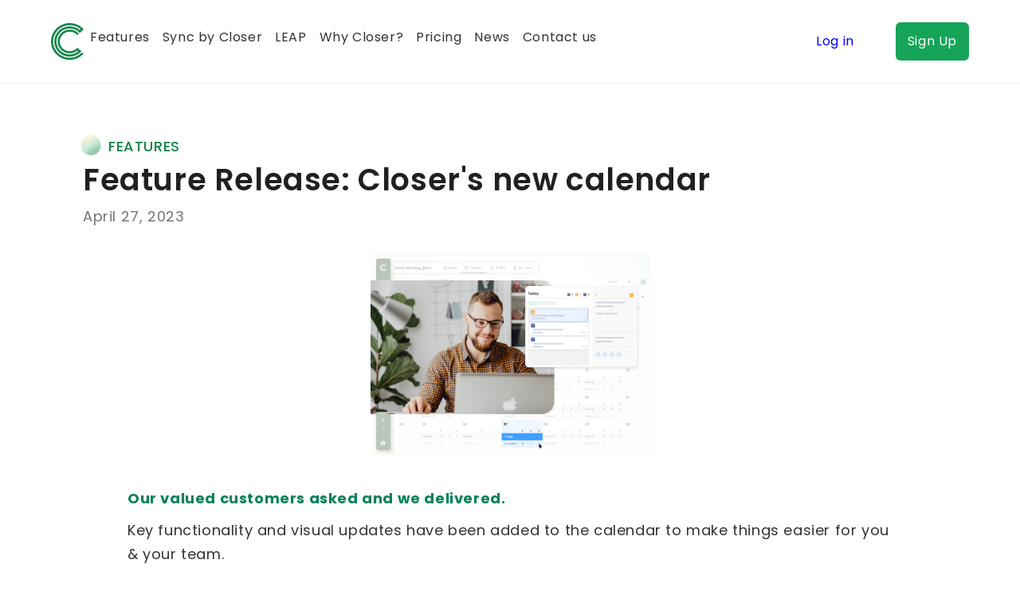

--- FILE ---
content_type: text/html; charset=utf-8
request_url: https://www.lawlabs.ca/news/closers-new-calendar
body_size: 4343
content:
<!DOCTYPE html><!-- Last Published: Thu Nov 13 2025 15:47:15 GMT+0000 (Coordinated Universal Time) --><html data-wf-domain="www.lawlabs.ca" data-wf-page="62bdb62d5d843051425e786e" data-wf-site="62238bac7ba37224097e3aa0" lang="en" data-wf-collection="62bdb62d5d843092f85e786c" data-wf-item-slug="closers-new-calendar"><head><meta charset="utf-8"/><title>Lawlabs.ca</title><meta content="width=device-width, initial-scale=1" name="viewport"/><meta content="google-site-verification=jsCz3qjQulqIicvepv3Wan9lJ0Ji0-bJSCxyqyDEgrs" name="google-site-verification"/><link href="https://cdn.prod.website-files.com/62238bac7ba37224097e3aa0/css/lawlabs.webflow.shared.524719c4c.css" rel="stylesheet" type="text/css"/><link href="https://fonts.googleapis.com" rel="preconnect"/><link href="https://fonts.gstatic.com" rel="preconnect" crossorigin="anonymous"/><script src="https://ajax.googleapis.com/ajax/libs/webfont/1.6.26/webfont.js" type="text/javascript"></script><script type="text/javascript">WebFont.load({  google: {    families: ["Poppins:200,200italic,300,300italic,regular,italic,500,500italic,600,600italic,700,700italic,800"]  }});</script><script type="text/javascript">!function(o,c){var n=c.documentElement,t=" w-mod-";n.className+=t+"js",("ontouchstart"in o||o.DocumentTouch&&c instanceof DocumentTouch)&&(n.className+=t+"touch")}(window,document);</script><link href="https://cdn.prod.website-files.com/62238bac7ba37224097e3aa0/62238bac7ba372d6f87e3ba7_favicon-32x32.png" rel="shortcut icon" type="image/x-icon"/><link href="https://cdn.prod.website-files.com/62238bac7ba37224097e3aa0/62238bac7ba37251987e3ba6_Webclip.png" rel="apple-touch-icon"/><script async="" src="https://www.googletagmanager.com/gtag/js?id=UA-178778915-1"></script><script type="text/javascript">window.dataLayer = window.dataLayer || [];function gtag(){dataLayer.push(arguments);}gtag('js', new Date());gtag('config', 'UA-178778915-1', {'anonymize_ip': false});</script><script async="" src="https://www.googletagmanager.com/gtag/js?id=G-130TFCHCY0"></script><script type="text/javascript">window.dataLayer = window.dataLayer || [];function gtag(){dataLayer.push(arguments);}gtag('set', 'developer_id.dZGVlNj', true);gtag('js', new Date());gtag('config', 'G-130TFCHCY0');</script><script type="text/javascript">!function(f,b,e,v,n,t,s){if(f.fbq)return;n=f.fbq=function(){n.callMethod?n.callMethod.apply(n,arguments):n.queue.push(arguments)};if(!f._fbq)f._fbq=n;n.push=n;n.loaded=!0;n.version='2.0';n.agent='plwebflow';n.queue=[];t=b.createElement(e);t.async=!0;t.src=v;s=b.getElementsByTagName(e)[0];s.parentNode.insertBefore(t,s)}(window,document,'script','https://connect.facebook.net/en_US/fbevents.js');fbq('init', '1447817622313299');fbq('track', 'PageView');</script><meta name="google-site-verification" content="rQQjDJVDuDzYHMmwzRsVXMppaCJulDbB1HphrCATJ8E" />
<!-- Hotjar Tracking Code for https://www.lawlabs.ca/ -->
<script>
    (function(h,o,t,j,a,r){
        h.hj=h.hj||function(){(h.hj.q=h.hj.q||[]).push(arguments)};
        h._hjSettings={hjid:2809739,hjsv:6};
        a=o.getElementsByTagName('head')[0];
        r=o.createElement('script');r.async=1;
        r.src=t+h._hjSettings.hjid+j+h._hjSettings.hjsv;
        a.appendChild(r);
    })(window,document,'https://static.hotjar.com/c/hotjar-','.js?sv=');
</script>

<script>
	(function (w,d,o,a,m) {
	w[o]=w[o]||function(){(w[o].q=w[o].q||[]).push(arguments);
	},w[o].e=1*new Date();a=d.createElement('script'),
	m=d.getElementsByTagName('script')[0];a.async=1;
	a.src='https://agent.marketingcloudfx.com/mcfx.js';m.parentNode.insertBefore(a, m);
	})(window, document, 'mcfx');

	mcfx('create', 'ns-338031');
</script></head><body class="global"><div data-collapse="medium" data-animation="over-right" data-duration="300" data-easing="ease" data-easing2="ease" role="banner" class="navbar w-nav"><div class="nav-container w-container"><div class="div-block-73"><a href="/" class="brand w-nav-brand"><img src="https://cdn.prod.website-files.com/62238bac7ba37224097e3aa0/622548457660ea3a04f522d6_logo-c.svg" loading="lazy" width="41" alt="Closer Logo. A big C separated into 3 interconnected lines." class="image-56"/></a><nav role="navigation" id="w-node-e5dd94f9-a986-6f81-9935-0fb06ca3f128-6ca3f122" class="nav-menu-2 w-nav-menu"><ul role="list" class="list-3 list--inline"><li><a href="/features" class="nav-link w-nav-link">Features</a></li><li><a href="/sync-by-closer" class="nav-link w-nav-link">Sync by Closer</a></li><li><a href="/integrations-leap" id="leap" class="nav-link w-nav-link">LEAP</a></li><li><a href="/why-closer" class="nav-link w-nav-link">Why Closer?</a></li><li><a href="/pricing" class="nav-link w-nav-link">Pricing</a></li><li><a href="/news" class="nav-link w-nav-link">News</a></li><li><a href="/contact-us" class="nav-link w-nav-link">Contact us</a></li></ul></nav></div><div class="div-block-74"><div class="div-block-103"><a href="https://closer.lawlabs.ca/login" class="link-block w-inline-block"><div class="text-block">Log in</div></a><a href="https://closer.lawlabs.ca/login" target="_blank" class="button button--primary button--nav w-button">Sign Up</a><link rel="prefetch" href="https://closer.lawlabs.ca/login"/></div></div><div class="menu-button w-nav-button"><div class="icon w-icon-nav-menu"></div></div></div></div><div class="hero--plain w-container"><div class="page-hero-heaing content"><div class="div-block-129"><img src="https://cdn.prod.website-files.com/62bdb62c2b15ac5b67868f3b/62bdf6380308b34c39a5222b_Green%20ball.png" loading="lazy" alt="" class="image-82"/><div style="color:#158449" class="text-block-16">FEATURES</div></div><h3 class="blog-heading large">Feature Release: Closer&#x27;s new calendar</h3><div class="text-block-17">April 27, 2023</div><img alt="" loading="lazy" width="561" src="https://cdn.prod.website-files.com/62bdb62c2b15ac5b67868f3b/6455206cb593c360c1efec0c_email_1.jpg" sizes="(max-width: 479px) 75vw, (max-width: 767px) 84vw, 87vw" srcset="https://cdn.prod.website-files.com/62bdb62c2b15ac5b67868f3b/6455206cb593c360c1efec0c_email_1-p-500.jpg 500w, https://cdn.prod.website-files.com/62bdb62c2b15ac5b67868f3b/6455206cb593c360c1efec0c_email_1-p-800.jpg 800w, https://cdn.prod.website-files.com/62bdb62c2b15ac5b67868f3b/6455206cb593c360c1efec0c_email_1.jpg 807w" class="image-83"/></div></div><div class="news-content"><div class="rich-text-block w-richtext"><p><strong>Our valued customers asked and we delivered.</strong></p><p>Key functionality and visual updates have been added to the calendar to make things easier for you &amp; your team.</p><p><strong>Features<br/></strong></p><ul role="list"><li>View and print weekly and monthly calendar views </li><li>Filter view by date, file type, or occurrence</li><li>Browse &amp; view upcoming files for the day, week or month</li><li>Track closings, requisitions, appointments, and occupancy dates</li><li>Access files directly from the calendar</li></ul></div></div><div><div class="footer-bg"></div></div><footer id="footer" class="footer"><div class="container-3 w-container"><div class="footer-flex-container"><a href="/" class="footer-logo-link-block w-inline-block"><img src="https://cdn.prod.website-files.com/62238bac7ba37224097e3aa0/66479b16e7e4f8400a185e17_Closer%20logo%20-%20Full_white.png" loading="lazy" width="169" sizes="(max-width: 479px) 100vw, 169px" alt="" srcset="https://cdn.prod.website-files.com/62238bac7ba37224097e3aa0/66479b16e7e4f8400a185e17_Closer%20logo%20-%20Full_white-p-500.png 500w, https://cdn.prod.website-files.com/62238bac7ba37224097e3aa0/66479b16e7e4f8400a185e17_Closer%20logo%20-%20Full_white-p-800.png 800w, https://cdn.prod.website-files.com/62238bac7ba37224097e3aa0/66479b16e7e4f8400a185e17_Closer%20logo%20-%20Full_white-p-1080.png 1080w, https://cdn.prod.website-files.com/62238bac7ba37224097e3aa0/66479b16e7e4f8400a185e17_Closer%20logo%20-%20Full_white-p-1600.png 1600w, https://cdn.prod.website-files.com/62238bac7ba37224097e3aa0/66479b16e7e4f8400a185e17_Closer%20logo%20-%20Full_white-p-2000.png 2000w, https://cdn.prod.website-files.com/62238bac7ba37224097e3aa0/66479b16e7e4f8400a185e17_Closer%20logo%20-%20Full_white.png 2968w"/></a><div class="footer-item-wrapper on"><div class="footer-category-list-wrapper"><h2 class="footer-heading mobile">Product</h2><ul role="list" class="w-list-unstyled"><li><a href="/closer-features" class="footer-link mobile">Features</a></li><li><a href="/why-closer" class="footer-link mobile">Why Closer?</a></li><li><a href="/pricing" class="footer-link mobile">Pricing</a></li></ul></div><div class="footer-category-list-wrapper"><h2 class="footer-heading mobile">Company</h2><ul role="list" class="w-list-unstyled"><li><a href="/team" class="footer-link mobile">Our team</a></li><li><a href="https://ca.indeed.com/cmp/Lawlabs-Inc." target="_blank" class="footer-link mobile">Careers</a></li></ul></div><div class="footer-category-list-wrapper"><h2 class="footer-heading mobile">Resources</h2><ul role="list" class="w-list-unstyled"><li><a href="/referrals" class="footer-link mobile">Closer referrals</a><a href="/terms-of-service" class="footer-link mobile">Terms of use</a><a href="/privacy-policy" class="footer-link mobile">Privacy policy</a></li></ul></div><div class="footer-category-list-wrapper"><h2 class="footer-heading mobile">Contact</h2><ul role="list" class="w-list-unstyled"><li><a href="tel:1-888-520-4004" class="footer-link mobile">1-888-520-4004</a></li><li><a href="mailto:info@lawlabs.ca" class="footer-link mobile">support@closer.ca</a></li></ul></div></div></div><div class="footer-stamp"><div class="footer-stamp-left"><div class="social"><a href="https://www.instagram.com/closerconveyancing/?hl=en" target="_blank" class="social-link instagram w-inline-block"><img src="https://cdn.prod.website-files.com/62238bac7ba37224097e3aa0/623341c851d0c2293266f148_Frame%201013.svg" loading="lazy" alt="Instagram logo"/></a><a href="https://www.linkedin.com/company/lawlabs/" target="_blank" class="social-link facebook w-inline-block"><img src="https://cdn.prod.website-files.com/62238bac7ba37224097e3aa0/62334254130957ae9d97501e_foundation_social-linkedin.svg" loading="lazy" alt="LinkedIn logo in white"/></a><a href="https://www.facebook.com/CloserConveyancing" target="_blank" class="social-link facebook w-inline-block"><img src="https://cdn.prod.website-files.com/62238bac7ba37224097e3aa0/623341006e942d9cf00cd4fd_foundation_social-facebook.svg" loading="lazy" alt="Facebook logo"/></a></div><div id="w-node-_38fee32c-8c79-3477-d70d-af74ca217c33-4b1405e2" class="flex-box---dropdown"><div data-hover="false" data-delay="0" class="dropdown w-dropdown"><div class="toggle w-dropdown-toggle"><img src="https://cdn.prod.website-files.com/62238bac7ba37224097e3aa0/648c8652f5a4ed7e18aa5bba_globe-regular%201.svg" loading="lazy" alt="" class="location-toggle-icon"/><div class="dropdown-selected-item">Ontario</div><div class="icon-2 w-icon-dropdown-toggle"></div></div><nav class="dropdown-list w-dropdown-list"><div class="dropdown-current-item"><div class="text-block-21">Ontario</div><img src="https://cdn.prod.website-files.com/62238bac7ba37224097e3aa0/648caaad4b0b9e71da69e900_check-regular.svg" loading="lazy" width="14" alt=""/></div><a href="#" class="dropdown-item w-dropdown-link">British Columbia</a></nav></div></div></div><div id="w-node-_0f91f53f-2a79-3428-c757-f8fb4b14061c-4b1405e2" class="text-block-15 footer-copyright">Copyright © 2024 Closer. All rights reserved.</div></div></div></footer><script src="https://d3e54v103j8qbb.cloudfront.net/js/jquery-3.5.1.min.dc5e7f18c8.js?site=62238bac7ba37224097e3aa0" type="text/javascript" integrity="sha256-9/aliU8dGd2tb6OSsuzixeV4y/faTqgFtohetphbbj0=" crossorigin="anonymous"></script><script src="https://cdn.prod.website-files.com/62238bac7ba37224097e3aa0/js/webflow.schunk.6ea92fe2a208e24a.js" type="text/javascript"></script><script src="https://cdn.prod.website-files.com/62238bac7ba37224097e3aa0/js/webflow.schunk.071d4e6cc6a830a9.js" type="text/javascript"></script><script src="https://cdn.prod.website-files.com/62238bac7ba37224097e3aa0/js/webflow.28a7a3a3.a28b6a20abe54075.js" type="text/javascript"></script><script>
  window.intercomSettings = {
    app_id: "mff4wpiz",
    custom_launcher_selector:'.homepage-demo-button'
  };
</script>

<script>
// We pre-filled your app ID in the widget URL: 'https://widget.intercom.io/widget/mff4wpiz'
(function(){var w=window;var ic=w.Intercom;if(typeof ic==="function"){ic('reattach_activator');ic('update',w.intercomSettings);}else{var d=document;var i=function(){i.c(arguments);};i.q=[];i.c=function(args){i.q.push(args);};w.Intercom=i;var l=function(){var s=d.createElement('script');s.type='text/javascript';s.async=true;s.src='https://widget.intercom.io/widget/mff4wpiz';var x=d.getElementsByTagName('script')[0];x.parentNode.insertBefore(s,x);};if(w.attachEvent){w.attachEvent('onload',l);}else{w.addEventListener('load',l,false);}}})();
</script></body></html>

--- FILE ---
content_type: text/css
request_url: https://cdn.prod.website-files.com/62238bac7ba37224097e3aa0/css/lawlabs.webflow.shared.524719c4c.css
body_size: 45903
content:
html {
  -webkit-text-size-adjust: 100%;
  -ms-text-size-adjust: 100%;
  font-family: sans-serif;
}

body {
  margin: 0;
}

article, aside, details, figcaption, figure, footer, header, hgroup, main, menu, nav, section, summary {
  display: block;
}

audio, canvas, progress, video {
  vertical-align: baseline;
  display: inline-block;
}

audio:not([controls]) {
  height: 0;
  display: none;
}

[hidden], template {
  display: none;
}

a {
  background-color: #0000;
}

a:active, a:hover {
  outline: 0;
}

abbr[title] {
  border-bottom: 1px dotted;
}

b, strong {
  font-weight: bold;
}

dfn {
  font-style: italic;
}

h1 {
  margin: .67em 0;
  font-size: 2em;
}

mark {
  color: #000;
  background: #ff0;
}

small {
  font-size: 80%;
}

sub, sup {
  vertical-align: baseline;
  font-size: 75%;
  line-height: 0;
  position: relative;
}

sup {
  top: -.5em;
}

sub {
  bottom: -.25em;
}

img {
  border: 0;
}

svg:not(:root) {
  overflow: hidden;
}

hr {
  box-sizing: content-box;
  height: 0;
}

pre {
  overflow: auto;
}

code, kbd, pre, samp {
  font-family: monospace;
  font-size: 1em;
}

button, input, optgroup, select, textarea {
  color: inherit;
  font: inherit;
  margin: 0;
}

button {
  overflow: visible;
}

button, select {
  text-transform: none;
}

button, html input[type="button"], input[type="reset"] {
  -webkit-appearance: button;
  cursor: pointer;
}

button[disabled], html input[disabled] {
  cursor: default;
}

button::-moz-focus-inner, input::-moz-focus-inner {
  border: 0;
  padding: 0;
}

input {
  line-height: normal;
}

input[type="checkbox"], input[type="radio"] {
  box-sizing: border-box;
  padding: 0;
}

input[type="number"]::-webkit-inner-spin-button, input[type="number"]::-webkit-outer-spin-button {
  height: auto;
}

input[type="search"] {
  -webkit-appearance: none;
}

input[type="search"]::-webkit-search-cancel-button, input[type="search"]::-webkit-search-decoration {
  -webkit-appearance: none;
}

legend {
  border: 0;
  padding: 0;
}

textarea {
  overflow: auto;
}

optgroup {
  font-weight: bold;
}

table {
  border-collapse: collapse;
  border-spacing: 0;
}

td, th {
  padding: 0;
}

@font-face {
  font-family: webflow-icons;
  src: url("[data-uri]") format("truetype");
  font-weight: normal;
  font-style: normal;
}

[class^="w-icon-"], [class*=" w-icon-"] {
  speak: none;
  font-variant: normal;
  text-transform: none;
  -webkit-font-smoothing: antialiased;
  -moz-osx-font-smoothing: grayscale;
  font-style: normal;
  font-weight: normal;
  line-height: 1;
  font-family: webflow-icons !important;
}

.w-icon-slider-right:before {
  content: "";
}

.w-icon-slider-left:before {
  content: "";
}

.w-icon-nav-menu:before {
  content: "";
}

.w-icon-arrow-down:before, .w-icon-dropdown-toggle:before {
  content: "";
}

.w-icon-file-upload-remove:before {
  content: "";
}

.w-icon-file-upload-icon:before {
  content: "";
}

* {
  box-sizing: border-box;
}

html {
  height: 100%;
}

body {
  color: #333;
  background-color: #fff;
  min-height: 100%;
  margin: 0;
  font-family: Arial, sans-serif;
  font-size: 14px;
  line-height: 20px;
}

img {
  vertical-align: middle;
  max-width: 100%;
  display: inline-block;
}

html.w-mod-touch * {
  background-attachment: scroll !important;
}

.w-block {
  display: block;
}

.w-inline-block {
  max-width: 100%;
  display: inline-block;
}

.w-clearfix:before, .w-clearfix:after {
  content: " ";
  grid-area: 1 / 1 / 2 / 2;
  display: table;
}

.w-clearfix:after {
  clear: both;
}

.w-hidden {
  display: none;
}

.w-button {
  color: #fff;
  line-height: inherit;
  cursor: pointer;
  background-color: #3898ec;
  border: 0;
  border-radius: 0;
  padding: 9px 15px;
  text-decoration: none;
  display: inline-block;
}

input.w-button {
  -webkit-appearance: button;
}

html[data-w-dynpage] [data-w-cloak] {
  color: #0000 !important;
}

.w-code-block {
  margin: unset;
}

pre.w-code-block code {
  all: inherit;
}

.w-optimization {
  display: contents;
}

.w-webflow-badge, .w-webflow-badge > img {
  box-sizing: unset;
  width: unset;
  height: unset;
  max-height: unset;
  max-width: unset;
  min-height: unset;
  min-width: unset;
  margin: unset;
  padding: unset;
  float: unset;
  clear: unset;
  border: unset;
  border-radius: unset;
  background: unset;
  background-image: unset;
  background-position: unset;
  background-size: unset;
  background-repeat: unset;
  background-origin: unset;
  background-clip: unset;
  background-attachment: unset;
  background-color: unset;
  box-shadow: unset;
  transform: unset;
  direction: unset;
  font-family: unset;
  font-weight: unset;
  color: unset;
  font-size: unset;
  line-height: unset;
  font-style: unset;
  font-variant: unset;
  text-align: unset;
  letter-spacing: unset;
  -webkit-text-decoration: unset;
  text-decoration: unset;
  text-indent: unset;
  text-transform: unset;
  list-style-type: unset;
  text-shadow: unset;
  vertical-align: unset;
  cursor: unset;
  white-space: unset;
  word-break: unset;
  word-spacing: unset;
  word-wrap: unset;
  transition: unset;
}

.w-webflow-badge {
  white-space: nowrap;
  cursor: pointer;
  box-shadow: 0 0 0 1px #0000001a, 0 1px 3px #0000001a;
  visibility: visible !important;
  opacity: 1 !important;
  z-index: 2147483647 !important;
  color: #aaadb0 !important;
  overflow: unset !important;
  background-color: #fff !important;
  border-radius: 3px !important;
  width: auto !important;
  height: auto !important;
  margin: 0 !important;
  padding: 6px !important;
  font-size: 12px !important;
  line-height: 14px !important;
  text-decoration: none !important;
  display: inline-block !important;
  position: fixed !important;
  inset: auto 12px 12px auto !important;
  transform: none !important;
}

.w-webflow-badge > img {
  position: unset;
  visibility: unset !important;
  opacity: 1 !important;
  vertical-align: middle !important;
  display: inline-block !important;
}

h1, h2, h3, h4, h5, h6 {
  margin-bottom: 10px;
  font-weight: bold;
}

h1 {
  margin-top: 20px;
  font-size: 38px;
  line-height: 44px;
}

h2 {
  margin-top: 20px;
  font-size: 32px;
  line-height: 36px;
}

h3 {
  margin-top: 20px;
  font-size: 24px;
  line-height: 30px;
}

h4 {
  margin-top: 10px;
  font-size: 18px;
  line-height: 24px;
}

h5 {
  margin-top: 10px;
  font-size: 14px;
  line-height: 20px;
}

h6 {
  margin-top: 10px;
  font-size: 12px;
  line-height: 18px;
}

p {
  margin-top: 0;
  margin-bottom: 10px;
}

blockquote {
  border-left: 5px solid #e2e2e2;
  margin: 0 0 10px;
  padding: 10px 20px;
  font-size: 18px;
  line-height: 22px;
}

figure {
  margin: 0 0 10px;
}

figcaption {
  text-align: center;
  margin-top: 5px;
}

ul, ol {
  margin-top: 0;
  margin-bottom: 10px;
  padding-left: 40px;
}

.w-list-unstyled {
  padding-left: 0;
  list-style: none;
}

.w-embed:before, .w-embed:after {
  content: " ";
  grid-area: 1 / 1 / 2 / 2;
  display: table;
}

.w-embed:after {
  clear: both;
}

.w-video {
  width: 100%;
  padding: 0;
  position: relative;
}

.w-video iframe, .w-video object, .w-video embed {
  border: none;
  width: 100%;
  height: 100%;
  position: absolute;
  top: 0;
  left: 0;
}

fieldset {
  border: 0;
  margin: 0;
  padding: 0;
}

button, [type="button"], [type="reset"] {
  cursor: pointer;
  -webkit-appearance: button;
  border: 0;
}

.w-form {
  margin: 0 0 15px;
}

.w-form-done {
  text-align: center;
  background-color: #ddd;
  padding: 20px;
  display: none;
}

.w-form-fail {
  background-color: #ffdede;
  margin-top: 10px;
  padding: 10px;
  display: none;
}

label {
  margin-bottom: 5px;
  font-weight: bold;
  display: block;
}

.w-input, .w-select {
  color: #333;
  vertical-align: middle;
  background-color: #fff;
  border: 1px solid #ccc;
  width: 100%;
  height: 38px;
  margin-bottom: 10px;
  padding: 8px 12px;
  font-size: 14px;
  line-height: 1.42857;
  display: block;
}

.w-input::placeholder, .w-select::placeholder {
  color: #999;
}

.w-input:focus, .w-select:focus {
  border-color: #3898ec;
  outline: 0;
}

.w-input[disabled], .w-select[disabled], .w-input[readonly], .w-select[readonly], fieldset[disabled] .w-input, fieldset[disabled] .w-select {
  cursor: not-allowed;
}

.w-input[disabled]:not(.w-input-disabled), .w-select[disabled]:not(.w-input-disabled), .w-input[readonly], .w-select[readonly], fieldset[disabled]:not(.w-input-disabled) .w-input, fieldset[disabled]:not(.w-input-disabled) .w-select {
  background-color: #eee;
}

textarea.w-input, textarea.w-select {
  height: auto;
}

.w-select {
  background-color: #f3f3f3;
}

.w-select[multiple] {
  height: auto;
}

.w-form-label {
  cursor: pointer;
  margin-bottom: 0;
  font-weight: normal;
  display: inline-block;
}

.w-radio {
  margin-bottom: 5px;
  padding-left: 20px;
  display: block;
}

.w-radio:before, .w-radio:after {
  content: " ";
  grid-area: 1 / 1 / 2 / 2;
  display: table;
}

.w-radio:after {
  clear: both;
}

.w-radio-input {
  float: left;
  margin: 3px 0 0 -20px;
  line-height: normal;
}

.w-file-upload {
  margin-bottom: 10px;
  display: block;
}

.w-file-upload-input {
  opacity: 0;
  z-index: -100;
  width: .1px;
  height: .1px;
  position: absolute;
  overflow: hidden;
}

.w-file-upload-default, .w-file-upload-uploading, .w-file-upload-success {
  color: #333;
  display: inline-block;
}

.w-file-upload-error {
  margin-top: 10px;
  display: block;
}

.w-file-upload-default.w-hidden, .w-file-upload-uploading.w-hidden, .w-file-upload-error.w-hidden, .w-file-upload-success.w-hidden {
  display: none;
}

.w-file-upload-uploading-btn {
  cursor: pointer;
  background-color: #fafafa;
  border: 1px solid #ccc;
  margin: 0;
  padding: 8px 12px;
  font-size: 14px;
  font-weight: normal;
  display: flex;
}

.w-file-upload-file {
  background-color: #fafafa;
  border: 1px solid #ccc;
  flex-grow: 1;
  justify-content: space-between;
  margin: 0;
  padding: 8px 9px 8px 11px;
  display: flex;
}

.w-file-upload-file-name {
  font-size: 14px;
  font-weight: normal;
  display: block;
}

.w-file-remove-link {
  cursor: pointer;
  width: auto;
  height: auto;
  margin-top: 3px;
  margin-left: 10px;
  padding: 3px;
  display: block;
}

.w-icon-file-upload-remove {
  margin: auto;
  font-size: 10px;
}

.w-file-upload-error-msg {
  color: #ea384c;
  padding: 2px 0;
  display: inline-block;
}

.w-file-upload-info {
  padding: 0 12px;
  line-height: 38px;
  display: inline-block;
}

.w-file-upload-label {
  cursor: pointer;
  background-color: #fafafa;
  border: 1px solid #ccc;
  margin: 0;
  padding: 8px 12px;
  font-size: 14px;
  font-weight: normal;
  display: inline-block;
}

.w-icon-file-upload-icon, .w-icon-file-upload-uploading {
  width: 20px;
  margin-right: 8px;
  display: inline-block;
}

.w-icon-file-upload-uploading {
  height: 20px;
}

.w-container {
  max-width: 940px;
  margin-left: auto;
  margin-right: auto;
}

.w-container:before, .w-container:after {
  content: " ";
  grid-area: 1 / 1 / 2 / 2;
  display: table;
}

.w-container:after {
  clear: both;
}

.w-container .w-row {
  margin-left: -10px;
  margin-right: -10px;
}

.w-row:before, .w-row:after {
  content: " ";
  grid-area: 1 / 1 / 2 / 2;
  display: table;
}

.w-row:after {
  clear: both;
}

.w-row .w-row {
  margin-left: 0;
  margin-right: 0;
}

.w-col {
  float: left;
  width: 100%;
  min-height: 1px;
  padding-left: 10px;
  padding-right: 10px;
  position: relative;
}

.w-col .w-col {
  padding-left: 0;
  padding-right: 0;
}

.w-col-1 {
  width: 8.33333%;
}

.w-col-2 {
  width: 16.6667%;
}

.w-col-3 {
  width: 25%;
}

.w-col-4 {
  width: 33.3333%;
}

.w-col-5 {
  width: 41.6667%;
}

.w-col-6 {
  width: 50%;
}

.w-col-7 {
  width: 58.3333%;
}

.w-col-8 {
  width: 66.6667%;
}

.w-col-9 {
  width: 75%;
}

.w-col-10 {
  width: 83.3333%;
}

.w-col-11 {
  width: 91.6667%;
}

.w-col-12 {
  width: 100%;
}

.w-hidden-main {
  display: none !important;
}

@media screen and (max-width: 991px) {
  .w-container {
    max-width: 728px;
  }

  .w-hidden-main {
    display: inherit !important;
  }

  .w-hidden-medium {
    display: none !important;
  }

  .w-col-medium-1 {
    width: 8.33333%;
  }

  .w-col-medium-2 {
    width: 16.6667%;
  }

  .w-col-medium-3 {
    width: 25%;
  }

  .w-col-medium-4 {
    width: 33.3333%;
  }

  .w-col-medium-5 {
    width: 41.6667%;
  }

  .w-col-medium-6 {
    width: 50%;
  }

  .w-col-medium-7 {
    width: 58.3333%;
  }

  .w-col-medium-8 {
    width: 66.6667%;
  }

  .w-col-medium-9 {
    width: 75%;
  }

  .w-col-medium-10 {
    width: 83.3333%;
  }

  .w-col-medium-11 {
    width: 91.6667%;
  }

  .w-col-medium-12 {
    width: 100%;
  }

  .w-col-stack {
    width: 100%;
    left: auto;
    right: auto;
  }
}

@media screen and (max-width: 767px) {
  .w-hidden-main, .w-hidden-medium {
    display: inherit !important;
  }

  .w-hidden-small {
    display: none !important;
  }

  .w-row, .w-container .w-row {
    margin-left: 0;
    margin-right: 0;
  }

  .w-col {
    width: 100%;
    left: auto;
    right: auto;
  }

  .w-col-small-1 {
    width: 8.33333%;
  }

  .w-col-small-2 {
    width: 16.6667%;
  }

  .w-col-small-3 {
    width: 25%;
  }

  .w-col-small-4 {
    width: 33.3333%;
  }

  .w-col-small-5 {
    width: 41.6667%;
  }

  .w-col-small-6 {
    width: 50%;
  }

  .w-col-small-7 {
    width: 58.3333%;
  }

  .w-col-small-8 {
    width: 66.6667%;
  }

  .w-col-small-9 {
    width: 75%;
  }

  .w-col-small-10 {
    width: 83.3333%;
  }

  .w-col-small-11 {
    width: 91.6667%;
  }

  .w-col-small-12 {
    width: 100%;
  }
}

@media screen and (max-width: 479px) {
  .w-container {
    max-width: none;
  }

  .w-hidden-main, .w-hidden-medium, .w-hidden-small {
    display: inherit !important;
  }

  .w-hidden-tiny {
    display: none !important;
  }

  .w-col {
    width: 100%;
  }

  .w-col-tiny-1 {
    width: 8.33333%;
  }

  .w-col-tiny-2 {
    width: 16.6667%;
  }

  .w-col-tiny-3 {
    width: 25%;
  }

  .w-col-tiny-4 {
    width: 33.3333%;
  }

  .w-col-tiny-5 {
    width: 41.6667%;
  }

  .w-col-tiny-6 {
    width: 50%;
  }

  .w-col-tiny-7 {
    width: 58.3333%;
  }

  .w-col-tiny-8 {
    width: 66.6667%;
  }

  .w-col-tiny-9 {
    width: 75%;
  }

  .w-col-tiny-10 {
    width: 83.3333%;
  }

  .w-col-tiny-11 {
    width: 91.6667%;
  }

  .w-col-tiny-12 {
    width: 100%;
  }
}

.w-widget {
  position: relative;
}

.w-widget-map {
  width: 100%;
  height: 400px;
}

.w-widget-map label {
  width: auto;
  display: inline;
}

.w-widget-map img {
  max-width: inherit;
}

.w-widget-map .gm-style-iw {
  text-align: center;
}

.w-widget-map .gm-style-iw > button {
  display: none !important;
}

.w-widget-twitter {
  overflow: hidden;
}

.w-widget-twitter-count-shim {
  vertical-align: top;
  text-align: center;
  background: #fff;
  border: 1px solid #758696;
  border-radius: 3px;
  width: 28px;
  height: 20px;
  display: inline-block;
  position: relative;
}

.w-widget-twitter-count-shim * {
  pointer-events: none;
  -webkit-user-select: none;
  user-select: none;
}

.w-widget-twitter-count-shim .w-widget-twitter-count-inner {
  text-align: center;
  color: #999;
  font-family: serif;
  font-size: 15px;
  line-height: 12px;
  position: relative;
}

.w-widget-twitter-count-shim .w-widget-twitter-count-clear {
  display: block;
  position: relative;
}

.w-widget-twitter-count-shim.w--large {
  width: 36px;
  height: 28px;
}

.w-widget-twitter-count-shim.w--large .w-widget-twitter-count-inner {
  font-size: 18px;
  line-height: 18px;
}

.w-widget-twitter-count-shim:not(.w--vertical) {
  margin-left: 5px;
  margin-right: 8px;
}

.w-widget-twitter-count-shim:not(.w--vertical).w--large {
  margin-left: 6px;
}

.w-widget-twitter-count-shim:not(.w--vertical):before, .w-widget-twitter-count-shim:not(.w--vertical):after {
  content: " ";
  pointer-events: none;
  border: solid #0000;
  width: 0;
  height: 0;
  position: absolute;
  top: 50%;
  left: 0;
}

.w-widget-twitter-count-shim:not(.w--vertical):before {
  border-width: 4px;
  border-color: #75869600 #5d6c7b #75869600 #75869600;
  margin-top: -4px;
  margin-left: -9px;
}

.w-widget-twitter-count-shim:not(.w--vertical).w--large:before {
  border-width: 5px;
  margin-top: -5px;
  margin-left: -10px;
}

.w-widget-twitter-count-shim:not(.w--vertical):after {
  border-width: 4px;
  border-color: #fff0 #fff #fff0 #fff0;
  margin-top: -4px;
  margin-left: -8px;
}

.w-widget-twitter-count-shim:not(.w--vertical).w--large:after {
  border-width: 5px;
  margin-top: -5px;
  margin-left: -9px;
}

.w-widget-twitter-count-shim.w--vertical {
  width: 61px;
  height: 33px;
  margin-bottom: 8px;
}

.w-widget-twitter-count-shim.w--vertical:before, .w-widget-twitter-count-shim.w--vertical:after {
  content: " ";
  pointer-events: none;
  border: solid #0000;
  width: 0;
  height: 0;
  position: absolute;
  top: 100%;
  left: 50%;
}

.w-widget-twitter-count-shim.w--vertical:before {
  border-width: 5px;
  border-color: #5d6c7b #75869600 #75869600;
  margin-left: -5px;
}

.w-widget-twitter-count-shim.w--vertical:after {
  border-width: 4px;
  border-color: #fff #fff0 #fff0;
  margin-left: -4px;
}

.w-widget-twitter-count-shim.w--vertical .w-widget-twitter-count-inner {
  font-size: 18px;
  line-height: 22px;
}

.w-widget-twitter-count-shim.w--vertical.w--large {
  width: 76px;
}

.w-background-video {
  color: #fff;
  height: 500px;
  position: relative;
  overflow: hidden;
}

.w-background-video > video {
  object-fit: cover;
  z-index: -100;
  background-position: 50%;
  background-size: cover;
  width: 100%;
  height: 100%;
  margin: auto;
  position: absolute;
  inset: -100%;
}

.w-background-video > video::-webkit-media-controls-start-playback-button {
  -webkit-appearance: none;
  display: none !important;
}

.w-background-video--control {
  background-color: #0000;
  padding: 0;
  position: absolute;
  bottom: 1em;
  right: 1em;
}

.w-background-video--control > [hidden] {
  display: none !important;
}

.w-slider {
  text-align: center;
  clear: both;
  -webkit-tap-highlight-color: #0000;
  tap-highlight-color: #0000;
  background: #ddd;
  height: 300px;
  position: relative;
}

.w-slider-mask {
  z-index: 1;
  white-space: nowrap;
  height: 100%;
  display: block;
  position: relative;
  left: 0;
  right: 0;
  overflow: hidden;
}

.w-slide {
  vertical-align: top;
  white-space: normal;
  text-align: left;
  width: 100%;
  height: 100%;
  display: inline-block;
  position: relative;
}

.w-slider-nav {
  z-index: 2;
  text-align: center;
  -webkit-tap-highlight-color: #0000;
  tap-highlight-color: #0000;
  height: 40px;
  margin: auto;
  padding-top: 10px;
  position: absolute;
  inset: auto 0 0;
}

.w-slider-nav.w-round > div {
  border-radius: 100%;
}

.w-slider-nav.w-num > div {
  font-size: inherit;
  line-height: inherit;
  width: auto;
  height: auto;
  padding: .2em .5em;
}

.w-slider-nav.w-shadow > div {
  box-shadow: 0 0 3px #3336;
}

.w-slider-nav-invert {
  color: #fff;
}

.w-slider-nav-invert > div {
  background-color: #2226;
}

.w-slider-nav-invert > div.w-active {
  background-color: #222;
}

.w-slider-dot {
  cursor: pointer;
  background-color: #fff6;
  width: 1em;
  height: 1em;
  margin: 0 3px .5em;
  transition: background-color .1s, color .1s;
  display: inline-block;
  position: relative;
}

.w-slider-dot.w-active {
  background-color: #fff;
}

.w-slider-dot:focus {
  outline: none;
  box-shadow: 0 0 0 2px #fff;
}

.w-slider-dot:focus.w-active {
  box-shadow: none;
}

.w-slider-arrow-left, .w-slider-arrow-right {
  cursor: pointer;
  color: #fff;
  -webkit-tap-highlight-color: #0000;
  tap-highlight-color: #0000;
  -webkit-user-select: none;
  user-select: none;
  width: 80px;
  margin: auto;
  font-size: 40px;
  position: absolute;
  inset: 0;
  overflow: hidden;
}

.w-slider-arrow-left [class^="w-icon-"], .w-slider-arrow-right [class^="w-icon-"], .w-slider-arrow-left [class*=" w-icon-"], .w-slider-arrow-right [class*=" w-icon-"] {
  position: absolute;
}

.w-slider-arrow-left:focus, .w-slider-arrow-right:focus {
  outline: 0;
}

.w-slider-arrow-left {
  z-index: 3;
  right: auto;
}

.w-slider-arrow-right {
  z-index: 4;
  left: auto;
}

.w-icon-slider-left, .w-icon-slider-right {
  width: 1em;
  height: 1em;
  margin: auto;
  inset: 0;
}

.w-slider-aria-label {
  clip: rect(0 0 0 0);
  border: 0;
  width: 1px;
  height: 1px;
  margin: -1px;
  padding: 0;
  position: absolute;
  overflow: hidden;
}

.w-slider-force-show {
  display: block !important;
}

.w-dropdown {
  text-align: left;
  z-index: 900;
  margin-left: auto;
  margin-right: auto;
  display: inline-block;
  position: relative;
}

.w-dropdown-btn, .w-dropdown-toggle, .w-dropdown-link {
  vertical-align: top;
  color: #222;
  text-align: left;
  white-space: nowrap;
  margin-left: auto;
  margin-right: auto;
  padding: 20px;
  text-decoration: none;
  position: relative;
}

.w-dropdown-toggle {
  -webkit-user-select: none;
  user-select: none;
  cursor: pointer;
  padding-right: 40px;
  display: inline-block;
}

.w-dropdown-toggle:focus {
  outline: 0;
}

.w-icon-dropdown-toggle {
  width: 1em;
  height: 1em;
  margin: auto 20px auto auto;
  position: absolute;
  top: 0;
  bottom: 0;
  right: 0;
}

.w-dropdown-list {
  background: #ddd;
  min-width: 100%;
  display: none;
  position: absolute;
}

.w-dropdown-list.w--open {
  display: block;
}

.w-dropdown-link {
  color: #222;
  padding: 10px 20px;
  display: block;
}

.w-dropdown-link.w--current {
  color: #0082f3;
}

.w-dropdown-link:focus {
  outline: 0;
}

@media screen and (max-width: 767px) {
  .w-nav-brand {
    padding-left: 10px;
  }
}

.w-lightbox-backdrop {
  cursor: auto;
  letter-spacing: normal;
  text-indent: 0;
  text-shadow: none;
  text-transform: none;
  visibility: visible;
  white-space: normal;
  word-break: normal;
  word-spacing: normal;
  word-wrap: normal;
  color: #fff;
  text-align: center;
  z-index: 2000;
  opacity: 0;
  -webkit-user-select: none;
  -moz-user-select: none;
  -webkit-tap-highlight-color: transparent;
  background: #000000e6;
  outline: 0;
  font-family: Helvetica Neue, Helvetica, Ubuntu, Segoe UI, Verdana, sans-serif;
  font-size: 17px;
  font-style: normal;
  font-weight: 300;
  line-height: 1.2;
  list-style: disc;
  position: fixed;
  inset: 0;
  -webkit-transform: translate(0);
}

.w-lightbox-backdrop, .w-lightbox-container {
  -webkit-overflow-scrolling: touch;
  height: 100%;
  overflow: auto;
}

.w-lightbox-content {
  height: 100vh;
  position: relative;
  overflow: hidden;
}

.w-lightbox-view {
  opacity: 0;
  width: 100vw;
  height: 100vh;
  position: absolute;
}

.w-lightbox-view:before {
  content: "";
  height: 100vh;
}

.w-lightbox-group, .w-lightbox-group .w-lightbox-view, .w-lightbox-group .w-lightbox-view:before {
  height: 86vh;
}

.w-lightbox-frame, .w-lightbox-view:before {
  vertical-align: middle;
  display: inline-block;
}

.w-lightbox-figure {
  margin: 0;
  position: relative;
}

.w-lightbox-group .w-lightbox-figure {
  cursor: pointer;
}

.w-lightbox-img {
  width: auto;
  max-width: none;
  height: auto;
}

.w-lightbox-image {
  float: none;
  max-width: 100vw;
  max-height: 100vh;
  display: block;
}

.w-lightbox-group .w-lightbox-image {
  max-height: 86vh;
}

.w-lightbox-caption {
  text-align: left;
  text-overflow: ellipsis;
  white-space: nowrap;
  background: #0006;
  padding: .5em 1em;
  position: absolute;
  bottom: 0;
  left: 0;
  right: 0;
  overflow: hidden;
}

.w-lightbox-embed {
  width: 100%;
  height: 100%;
  position: absolute;
  inset: 0;
}

.w-lightbox-control {
  cursor: pointer;
  background-position: center;
  background-repeat: no-repeat;
  background-size: 24px;
  width: 4em;
  transition: all .3s;
  position: absolute;
  top: 0;
}

.w-lightbox-left {
  background-image: url("[data-uri]");
  display: none;
  bottom: 0;
  left: 0;
}

.w-lightbox-right {
  background-image: url("[data-uri]");
  display: none;
  bottom: 0;
  right: 0;
}

.w-lightbox-close {
  background-image: url("[data-uri]");
  background-size: 18px;
  height: 2.6em;
  right: 0;
}

.w-lightbox-strip {
  white-space: nowrap;
  padding: 0 1vh;
  line-height: 0;
  position: absolute;
  bottom: 0;
  left: 0;
  right: 0;
  overflow: auto hidden;
}

.w-lightbox-item {
  box-sizing: content-box;
  cursor: pointer;
  width: 10vh;
  padding: 2vh 1vh;
  display: inline-block;
  -webkit-transform: translate3d(0, 0, 0);
}

.w-lightbox-active {
  opacity: .3;
}

.w-lightbox-thumbnail {
  background: #222;
  height: 10vh;
  position: relative;
  overflow: hidden;
}

.w-lightbox-thumbnail-image {
  position: absolute;
  top: 0;
  left: 0;
}

.w-lightbox-thumbnail .w-lightbox-tall {
  width: 100%;
  top: 50%;
  transform: translate(0, -50%);
}

.w-lightbox-thumbnail .w-lightbox-wide {
  height: 100%;
  left: 50%;
  transform: translate(-50%);
}

.w-lightbox-spinner {
  box-sizing: border-box;
  border: 5px solid #0006;
  border-radius: 50%;
  width: 40px;
  height: 40px;
  margin-top: -20px;
  margin-left: -20px;
  animation: .8s linear infinite spin;
  position: absolute;
  top: 50%;
  left: 50%;
}

.w-lightbox-spinner:after {
  content: "";
  border: 3px solid #0000;
  border-bottom-color: #fff;
  border-radius: 50%;
  position: absolute;
  inset: -4px;
}

.w-lightbox-hide {
  display: none;
}

.w-lightbox-noscroll {
  overflow: hidden;
}

@media (min-width: 768px) {
  .w-lightbox-content {
    height: 96vh;
    margin-top: 2vh;
  }

  .w-lightbox-view, .w-lightbox-view:before {
    height: 96vh;
  }

  .w-lightbox-group, .w-lightbox-group .w-lightbox-view, .w-lightbox-group .w-lightbox-view:before {
    height: 84vh;
  }

  .w-lightbox-image {
    max-width: 96vw;
    max-height: 96vh;
  }

  .w-lightbox-group .w-lightbox-image {
    max-width: 82.3vw;
    max-height: 84vh;
  }

  .w-lightbox-left, .w-lightbox-right {
    opacity: .5;
    display: block;
  }

  .w-lightbox-close {
    opacity: .8;
  }

  .w-lightbox-control:hover {
    opacity: 1;
  }
}

.w-lightbox-inactive, .w-lightbox-inactive:hover {
  opacity: 0;
}

.w-richtext:before, .w-richtext:after {
  content: " ";
  grid-area: 1 / 1 / 2 / 2;
  display: table;
}

.w-richtext:after {
  clear: both;
}

.w-richtext[contenteditable="true"]:before, .w-richtext[contenteditable="true"]:after {
  white-space: initial;
}

.w-richtext ol, .w-richtext ul {
  overflow: hidden;
}

.w-richtext .w-richtext-figure-selected.w-richtext-figure-type-video div:after, .w-richtext .w-richtext-figure-selected[data-rt-type="video"] div:after, .w-richtext .w-richtext-figure-selected.w-richtext-figure-type-image div, .w-richtext .w-richtext-figure-selected[data-rt-type="image"] div {
  outline: 2px solid #2895f7;
}

.w-richtext figure.w-richtext-figure-type-video > div:after, .w-richtext figure[data-rt-type="video"] > div:after {
  content: "";
  display: none;
  position: absolute;
  inset: 0;
}

.w-richtext figure {
  max-width: 60%;
  position: relative;
}

.w-richtext figure > div:before {
  cursor: default !important;
}

.w-richtext figure img {
  width: 100%;
}

.w-richtext figure figcaption.w-richtext-figcaption-placeholder {
  opacity: .6;
}

.w-richtext figure div {
  color: #0000;
  font-size: 0;
}

.w-richtext figure.w-richtext-figure-type-image, .w-richtext figure[data-rt-type="image"] {
  display: table;
}

.w-richtext figure.w-richtext-figure-type-image > div, .w-richtext figure[data-rt-type="image"] > div {
  display: inline-block;
}

.w-richtext figure.w-richtext-figure-type-image > figcaption, .w-richtext figure[data-rt-type="image"] > figcaption {
  caption-side: bottom;
  display: table-caption;
}

.w-richtext figure.w-richtext-figure-type-video, .w-richtext figure[data-rt-type="video"] {
  width: 60%;
  height: 0;
}

.w-richtext figure.w-richtext-figure-type-video iframe, .w-richtext figure[data-rt-type="video"] iframe {
  width: 100%;
  height: 100%;
  position: absolute;
  top: 0;
  left: 0;
}

.w-richtext figure.w-richtext-figure-type-video > div, .w-richtext figure[data-rt-type="video"] > div {
  width: 100%;
}

.w-richtext figure.w-richtext-align-center {
  clear: both;
  margin-left: auto;
  margin-right: auto;
}

.w-richtext figure.w-richtext-align-center.w-richtext-figure-type-image > div, .w-richtext figure.w-richtext-align-center[data-rt-type="image"] > div {
  max-width: 100%;
}

.w-richtext figure.w-richtext-align-normal {
  clear: both;
}

.w-richtext figure.w-richtext-align-fullwidth {
  text-align: center;
  clear: both;
  width: 100%;
  max-width: 100%;
  margin-left: auto;
  margin-right: auto;
  display: block;
}

.w-richtext figure.w-richtext-align-fullwidth > div {
  padding-bottom: inherit;
  display: inline-block;
}

.w-richtext figure.w-richtext-align-fullwidth > figcaption {
  display: block;
}

.w-richtext figure.w-richtext-align-floatleft {
  float: left;
  clear: none;
  margin-right: 15px;
}

.w-richtext figure.w-richtext-align-floatright {
  float: right;
  clear: none;
  margin-left: 15px;
}

.w-nav {
  z-index: 1000;
  background: #ddd;
  position: relative;
}

.w-nav:before, .w-nav:after {
  content: " ";
  grid-area: 1 / 1 / 2 / 2;
  display: table;
}

.w-nav:after {
  clear: both;
}

.w-nav-brand {
  float: left;
  color: #333;
  text-decoration: none;
  position: relative;
}

.w-nav-link {
  vertical-align: top;
  color: #222;
  text-align: left;
  margin-left: auto;
  margin-right: auto;
  padding: 20px;
  text-decoration: none;
  display: inline-block;
  position: relative;
}

.w-nav-link.w--current {
  color: #0082f3;
}

.w-nav-menu {
  float: right;
  position: relative;
}

[data-nav-menu-open] {
  text-align: center;
  background: #c8c8c8;
  min-width: 200px;
  position: absolute;
  top: 100%;
  left: 0;
  right: 0;
  overflow: visible;
  display: block !important;
}

.w--nav-link-open {
  display: block;
  position: relative;
}

.w-nav-overlay {
  width: 100%;
  display: none;
  position: absolute;
  top: 100%;
  left: 0;
  right: 0;
  overflow: hidden;
}

.w-nav-overlay [data-nav-menu-open] {
  top: 0;
}

.w-nav[data-animation="over-left"] .w-nav-overlay {
  width: auto;
}

.w-nav[data-animation="over-left"] .w-nav-overlay, .w-nav[data-animation="over-left"] [data-nav-menu-open] {
  z-index: 1;
  top: 0;
  right: auto;
}

.w-nav[data-animation="over-right"] .w-nav-overlay {
  width: auto;
}

.w-nav[data-animation="over-right"] .w-nav-overlay, .w-nav[data-animation="over-right"] [data-nav-menu-open] {
  z-index: 1;
  top: 0;
  left: auto;
}

.w-nav-button {
  float: right;
  cursor: pointer;
  -webkit-tap-highlight-color: #0000;
  tap-highlight-color: #0000;
  -webkit-user-select: none;
  user-select: none;
  padding: 18px;
  font-size: 24px;
  display: none;
  position: relative;
}

.w-nav-button:focus {
  outline: 0;
}

.w-nav-button.w--open {
  color: #fff;
  background-color: #c8c8c8;
}

.w-nav[data-collapse="all"] .w-nav-menu {
  display: none;
}

.w-nav[data-collapse="all"] .w-nav-button, .w--nav-dropdown-open, .w--nav-dropdown-toggle-open {
  display: block;
}

.w--nav-dropdown-list-open {
  position: static;
}

@media screen and (max-width: 991px) {
  .w-nav[data-collapse="medium"] .w-nav-menu {
    display: none;
  }

  .w-nav[data-collapse="medium"] .w-nav-button {
    display: block;
  }
}

@media screen and (max-width: 767px) {
  .w-nav[data-collapse="small"] .w-nav-menu {
    display: none;
  }

  .w-nav[data-collapse="small"] .w-nav-button {
    display: block;
  }

  .w-nav-brand {
    padding-left: 10px;
  }
}

@media screen and (max-width: 479px) {
  .w-nav[data-collapse="tiny"] .w-nav-menu {
    display: none;
  }

  .w-nav[data-collapse="tiny"] .w-nav-button {
    display: block;
  }
}

.w-tabs {
  position: relative;
}

.w-tabs:before, .w-tabs:after {
  content: " ";
  grid-area: 1 / 1 / 2 / 2;
  display: table;
}

.w-tabs:after {
  clear: both;
}

.w-tab-menu {
  position: relative;
}

.w-tab-link {
  vertical-align: top;
  text-align: left;
  cursor: pointer;
  color: #222;
  background-color: #ddd;
  padding: 9px 30px;
  text-decoration: none;
  display: inline-block;
  position: relative;
}

.w-tab-link.w--current {
  background-color: #c8c8c8;
}

.w-tab-link:focus {
  outline: 0;
}

.w-tab-content {
  display: block;
  position: relative;
  overflow: hidden;
}

.w-tab-pane {
  display: none;
  position: relative;
}

.w--tab-active {
  display: block;
}

@media screen and (max-width: 479px) {
  .w-tab-link {
    display: block;
  }
}

.w-ix-emptyfix:after {
  content: "";
}

@keyframes spin {
  0% {
    transform: rotate(0);
  }

  100% {
    transform: rotate(360deg);
  }
}

.w-dyn-empty {
  background-color: #ddd;
  padding: 10px;
}

.w-dyn-hide, .w-dyn-bind-empty, .w-condition-invisible {
  display: none !important;
}

.wf-layout-layout {
  display: grid;
}

@font-face {
  font-family: Sofia pro az;
  src: url("https://cdn.prod.website-files.com/62238bac7ba37224097e3aa0/62238bac7ba3726d4f7e3aaf_Sofia%20Pro%20Black%20Az.otf") format("opentype");
  font-weight: 900;
  font-style: normal;
  font-display: swap;
}

@font-face {
  font-family: Sofia pro az;
  src: url("https://cdn.prod.website-files.com/62238bac7ba37224097e3aa0/62238bac7ba37231e47e3ab6_Sofia%20Pro%20Light%20Az.otf") format("opentype");
  font-weight: 300;
  font-style: normal;
  font-display: swap;
}

@font-face {
  font-family: Sofia pro az;
  src: url("https://cdn.prod.website-files.com/62238bac7ba37224097e3aa0/62238bac7ba37273cc7e3ab1_Sofia%20Pro%20Bold%20Az.otf") format("opentype");
  font-weight: 700;
  font-style: normal;
  font-display: swap;
}

@font-face {
  font-family: Sofia pro az;
  src: url("https://cdn.prod.website-files.com/62238bac7ba37224097e3aa0/62238bac7ba3729e887e3ab2_Sofia%20Pro%20ExtraLight%20Az.otf") format("opentype"), url("https://cdn.prod.website-files.com/62238bac7ba37224097e3aa0/62238bac7ba372d49b7e3abe_Sofia%20Pro%20UltraLight%20Az.otf") format("opentype");
  font-weight: 200;
  font-style: normal;
  font-display: swap;
}

@font-face {
  font-family: Sofia pro az;
  src: url("https://cdn.prod.website-files.com/62238bac7ba37224097e3aa0/62238bac7ba3725c0c7e3ab4_Sofia%20Pro%20ExtraLight%20Italic%20Az.otf") format("opentype"), url("https://cdn.prod.website-files.com/62238bac7ba37224097e3aa0/62238bac7ba3729a817e3abd_Sofia%20Pro%20UltraLight%20Italic%20Az.otf") format("opentype");
  font-weight: 200;
  font-style: italic;
  font-display: swap;
}

@font-face {
  font-family: Sofia pro az;
  src: url("https://cdn.prod.website-files.com/62238bac7ba37224097e3aa0/62238bac7ba372017f7e3ab0_Sofia%20Pro%20Black%20Italic%20Az.otf") format("opentype");
  font-weight: 900;
  font-style: italic;
  font-display: swap;
}

@font-face {
  font-family: Sofia pro az;
  src: url("https://cdn.prod.website-files.com/62238bac7ba37224097e3aa0/62238bac7ba372cd707e3ab3_Sofia%20Pro%20Bold%20Italic%20Az.otf") format("opentype");
  font-weight: 700;
  font-style: italic;
  font-display: swap;
}

@font-face {
  font-family: Sofia pro semi az;
  src: url("https://cdn.prod.website-files.com/62238bac7ba37224097e3aa0/62238bac7ba372178b7e3aba_Sofia%20Pro%20Semi%20Bold%20Az.otf") format("opentype");
  font-weight: 700;
  font-style: normal;
  font-display: swap;
}

@font-face {
  font-family: Sofia pro az;
  src: url("https://cdn.prod.website-files.com/62238bac7ba37224097e3aa0/62238bac7ba372c4257e3ab5_Sofia%20Pro%20Light%20Italic%20Az.otf") format("opentype");
  font-weight: 300;
  font-style: italic;
  font-display: swap;
}

@font-face {
  font-family: Sofia pro az;
  src: url("https://cdn.prod.website-files.com/62238bac7ba37224097e3aa0/62238bac7ba372068b7e3abb_Sofia%20Pro%20Medium%20Italic%20Az.otf") format("opentype");
  font-weight: 500;
  font-style: italic;
  font-display: swap;
}

@font-face {
  font-family: Sofia pro az;
  src: url("https://cdn.prod.website-files.com/62238bac7ba37224097e3aa0/62238bac7ba372f87b7e3ab7_Sofia%20Pro%20Regular%20Italic%20Az.otf") format("opentype");
  font-weight: 400;
  font-style: italic;
  font-display: swap;
}

@font-face {
  font-family: Sofia pro az;
  src: url("https://cdn.prod.website-files.com/62238bac7ba37224097e3aa0/62238bac7ba37254877e3ab9_Sofia%20Pro%20Medium%20Az.otf") format("opentype");
  font-weight: 500;
  font-style: normal;
  font-display: swap;
}

@font-face {
  font-family: Sofia pro az;
  src: url("https://cdn.prod.website-files.com/62238bac7ba37224097e3aa0/62238bac7ba372adf97e3ab8_Sofia%20Pro%20Regular%20Az.otf") format("opentype");
  font-weight: 400;
  font-style: normal;
  font-display: swap;
}

@font-face {
  font-family: Sofia pro semi az;
  src: url("https://cdn.prod.website-files.com/62238bac7ba37224097e3aa0/62238bac7ba372d72b7e3abc_Sofia%20Pro%20Semi%20Bold%20Italic%20Az.otf") format("opentype");
  font-weight: 700;
  font-style: italic;
  font-display: swap;
}

:root {
  --greens--dark: #044321;
  --sea-green: #158449;
  --white: #fff;
  --greens--lightest-3: #f1fff8;
  --greens--default: #158449;
  --highlight-green--button-hover: #d8ffec;
  --greens--lightest: #daf1e4;
  --greys--black: black;
  --greys--white: white;
  --greys--darker: #333;
  --greens--light: #82cea5;
  --greys--lightest: #f9f9f9;
  --dark-green: #044321;
  --oranges--dark: #8c590d;
  --blues--default: #1b4b95;
  --green-new: #00aa9c;
  --greys--lighter: #e0e0e0;
  --greens--lighter: #c3e9d4;
  --oranges--light: #ffd493;
  --dark-grey: #231f20;
  --greys--default: #757575;
  --light-grey: #e4e5e4;
  --greys--even-lighter: #f2f2f2;
  --greys--light: #bdbdbd;
  --blues--lighter: #c6e2f1;
  --medium-aquamarine: #92ccad;
  --bright-green: #75e163;
  --background: #f0fff7;
  --blues--lightest: #f0f9fe;
  --blues--light: #609cc8;
  --blues--dark: #133d7b;
  --blues--darker: #02255a;
  --blues--darkest: #001028;
  --greens--lightest-2: black;
  --greens--darker: #013017;
  --greens--darkest: #001f0e;
  --oranges--lightest: #fff9f1;
  --oranges--lighter: #fff3e1;
  --oranges--default: #ff9f0f;
  --oranges--darker: #4f3104;
  --oranges--darkest: #231501;
}

.w-layout-grid {
  grid-row-gap: 16px;
  grid-column-gap: 16px;
  grid-template-rows: auto auto;
  grid-template-columns: 1fr 1fr;
  grid-auto-columns: 1fr;
  display: grid;
}

.w-users-userformpagewrap {
  flex-direction: column;
  justify-content: center;
  align-items: stretch;
  max-width: 340px;
  height: 100vh;
  margin-left: auto;
  margin-right: auto;
  display: flex;
}

.w-users-userloginformwrapper {
  margin-bottom: 0;
  padding-left: 20px;
  padding-right: 20px;
  position: relative;
}

.w-users-userformheader {
  text-align: center;
}

.w-users-userformbutton {
  text-align: center;
  width: 100%;
}

.w-users-userformfooter {
  justify-content: space-between;
  margin-top: 12px;
  display: flex;
}

.w-users-userformerrorstate {
  margin-left: 20px;
  margin-right: 20px;
  position: absolute;
  top: 100%;
  left: 0%;
  right: 0%;
}

.w-users-usersignupformwrapper {
  margin-bottom: 0;
  padding-left: 20px;
  padding-right: 20px;
  position: relative;
}

.w-users-userformsuccessstate {
  display: none;
}

.w-checkbox {
  margin-bottom: 5px;
  padding-left: 20px;
  display: block;
}

.w-checkbox:before {
  content: " ";
  grid-area: 1 / 1 / 2 / 2;
  display: table;
}

.w-checkbox:after {
  content: " ";
  clear: both;
  grid-area: 1 / 1 / 2 / 2;
  display: table;
}

.w-checkbox-input {
  float: left;
  margin: 4px 0 0 -20px;
  line-height: normal;
}

.w-checkbox-input--inputType-custom {
  border: 1px solid #ccc;
  border-radius: 2px;
  width: 12px;
  height: 12px;
}

.w-checkbox-input--inputType-custom.w--redirected-checked {
  background-color: #3898ec;
  background-image: url("https://d3e54v103j8qbb.cloudfront.net/static/custom-checkbox-checkmark.589d534424.svg");
  background-position: 50%;
  background-repeat: no-repeat;
  background-size: cover;
  border-color: #3898ec;
}

.w-checkbox-input--inputType-custom.w--redirected-focus {
  box-shadow: 0 0 3px 1px #3898ec;
}

.w-users-usersignupverificationmessage {
  display: none;
}

.w-users-userresetpasswordformwrapper, .w-users-userupdatepasswordformwrapper {
  margin-bottom: 0;
  padding-left: 20px;
  padding-right: 20px;
  position: relative;
}

.w-users-useraccountwrapper {
  background-color: #f5f5f5;
  width: 100%;
  min-height: 100vh;
  padding: 20px;
}

.w-users-blockheader {
  background-color: #fff;
  border: 1px solid #e6e6e6;
  justify-content: space-between;
  align-items: baseline;
  padding: 4px 20px;
  display: flex;
}

.w-users-blockcontent {
  background-color: #fff;
  border-bottom: 1px solid #e6e6e6;
  border-left: 1px solid #e6e6e6;
  border-right: 1px solid #e6e6e6;
  margin-bottom: 20px;
  padding: 20px;
}

.w-users-useraccountformsavebutton {
  text-align: center;
  margin-right: 8px;
}

.w-users-useraccountformcancelbutton {
  text-align: center;
  color: #333;
  background-color: #d3d3d3;
}

body {
  color: #333;
  letter-spacing: .6px;
  font-family: Poppins, sans-serif;
  font-size: 18px;
  line-height: 30px;
}

h1 {
  margin-top: 20px;
  margin-bottom: 10px;
  font-size: 72px;
  font-weight: 700;
  line-height: 1.1;
}

h2 {
  margin-top: 20px;
  margin-bottom: 10px;
  font-size: 50px;
  font-weight: 900;
  line-height: 62px;
}

h3 {
  margin-top: 20px;
  margin-bottom: 10px;
  font-size: 38px;
  font-weight: 600;
  line-height: 46px;
}

h4 {
  font-size: 28px;
  line-height: 32px;
}

h5 {
  margin-top: 10px;
  margin-bottom: 10px;
  font-size: 14px;
  font-weight: bold;
  line-height: 20px;
}

h6 {
  margin-top: 10px;
  margin-bottom: 10px;
  font-size: 12px;
  font-weight: bold;
  line-height: 18px;
}

p {
  text-align: left;
  margin-bottom: 10px;
}

a {
  font-size: 16px;
  line-height: 22px;
  text-decoration: none;
}

li {
  margin-bottom: 10px;
}

strong {
  color: #04825a;
  font-weight: 700;
}

.global {
  aspect-ratio: auto;
  text-align: left;
  object-fit: contain;
  margin-left: auto;
  margin-right: auto;
  display: block;
}

.utility-page-wrap {
  justify-content: center;
  align-items: center;
  width: 100vw;
  max-width: 100%;
  height: 100vh;
  max-height: 100%;
  display: flex;
}

.utility-page-wrap:hover {
  color: var(--greens--dark);
}

.utility-page-content {
  text-align: center;
  flex-direction: column;
  max-width: 560px;
  margin-left: auto;
  margin-right: auto;
  display: flex;
}

.utility-page-form {
  flex-direction: column;
  align-items: stretch;
  display: flex;
}

.button {
  background-color: var(--sea-green);
  text-align: left;
  border-radius: 6px;
  flex: 0 auto;
  justify-content: center;
  align-items: center;
  margin-left: 32px;
  margin-right: 32px;
  padding-left: 40px;
  padding-right: 40px;
  display: flex;
}

.button.button--primary {
  color: var(--white);
  text-align: center;
  background-color: #15a458;
  margin-right: 10px;
  padding-left: 40px;
  padding-right: 40px;
  transition: background-color .2s;
  display: inline-block;
}

.button.button--primary:hover {
  background-color: #33c276;
}

.button.button--primary.button--nav {
  margin-right: 0;
  padding-left: 15px;
  padding-right: 15px;
}

.button.button--primary.feature-hero {
  margin-right: 10px;
  padding-left: 20px;
  padding-right: 20px;
  display: inline-block;
}

.button.button--primary.slider-cta {
  margin-bottom: 50%;
}

.button.button--primary.homepage-primary-cta {
  margin-right: 10px;
  display: inline-block;
}

.button.button--primary.whycloser-primary-cta {
  margin-left: 32px;
  margin-right: 10px;
  padding-left: 33px;
  padding-right: 33px;
  display: inline-block;
}

.button.button--secondary {
  background-color: var(--greens--lightest-3);
  color: var(--greens--default);
  text-align: center;
  border: 1px solid #15a458;
  margin-left: 10px;
  text-decoration: none;
  transition: background-color .2s;
  display: inline-block;
}

.button.button--secondary:hover {
  background-color: var(--highlight-green--button-hover);
  color: var(--greens--dark);
}

.button.button--secondary.footer {
  padding: 5px 15px 3px;
}

.button.button--secondary.banner-button {
  text-align: center;
  margin-top: 0;
  margin-bottom: 0;
  margin-left: 0;
  padding: 4px 12px 0;
  font-size: 16px;
}

.button.button--secondary.banner-button.banner-light {
  margin-left: 27px;
}

.button.button--secondary.home-demo-button {
  margin-left: 10px;
  padding-left: 33px;
  padding-right: 33px;
  text-decoration: none;
}

.button.button--secondary.home-demo-button.treefort {
  margin-left: 0;
}

.button.button--secondary.feature-secondary-cta {
  margin-left: 10px;
}

.button.button--secondary.whycloser-secondary-cta {
  margin-left: 10px;
  padding-left: 33px;
  padding-right: 33px;
}

.button.button--secondary.size-small {
  padding: 5px 20px 4px;
  font-size: 16px;
}

.button.button--tertiary {
  background-color: var(--white);
  color: var(--greens--default);
}

.button.button--tertiary:hover {
  background-color: var(--greens--lightest);
}

.hero {
  max-width: 1600px;
  margin-left: auto;
  margin-right: auto;
}

.hero.ab {
  height: 100vh;
}

.text-span {
  color: var(--sea-green);
}

.heading {
  margin-top: 0;
  margin-right: 48px;
  font-size: 72px;
  font-weight: 600;
  line-height: 86px;
}

.heading.h1 {
  line-height: 1.1;
}

.heading.h1.anim--appear-up {
  margin-bottom: 40px;
}

.heading.h1.anim--appear-up.ab {
  margin-bottom: 80px;
}

.paragraph {
  align-self: flex-end;
  margin-bottom: 32px;
  font-size: 20px;
  line-height: 40px;
}

.paragraph.treefort {
  color: var(--greys--black);
  font-size: 18px;
  font-weight: 300;
  line-height: 26px;
}

.paragraph.treefort.white-text {
  color: var(--greys--white);
}

.paragraph.sync-paragraph.text-white {
  text-align: center;
  font-weight: 300;
}

.div-block {
  position: relative;
}

.div-block-2 {
  margin-top: 80px;
  display: flex;
  position: relative;
}

.div-block-2.ab {
  justify-content: space-between;
}

._3rd-party-logos {
  opacity: .5;
  flex-flow: wrap;
  align-content: center;
  align-items: flex-start;
  margin-top: 160px;
  display: flex;
  position: relative;
}

._3rd-party-logos.ab {
  width: 60%;
}

.image-2, .image-3, .image-4, .image-5, .image-6 {
  margin-bottom: 24px;
  margin-right: 24px;
}

.div-block-4 {
  z-index: 1;
  max-width: 1600px;
  margin-left: 64px;
  margin-right: 64px;
  padding-bottom: 64px;
  display: block;
  position: relative;
}

.div-block-5 {
  min-width: 320px;
  max-width: 675px;
  min-height: 320px;
  max-height: 675px;
  position: absolute;
  inset: auto 0 -27% auto;
  overflow: visible;
}

.div-block-5.section-stats {
  inset: -17% 0% auto auto;
}

.nav-container {
  justify-content: center;
  max-width: 100%;
  padding: 24px 64px;
  display: flex;
}

.nav-container.v-2 {
  display: none;
}

.nav-container.ab {
  display: block;
}

.nav-menu-2 {
  text-align: left;
  order: 0;
  align-self: center;
  align-items: center;
  transition: color .2s;
}

.nav-menu-2:hover {
  color: #92ccad;
}

.nav-link {
  color: var(--greys--darker);
  flex-direction: row;
  align-items: center;
  padding: 12px 8px;
  text-decoration: none;
  display: flex;
}

.nav-link:hover {
  color: var(--greens--light);
}

.nav-link.w--current, .nav-link.w--current:hover, .nav-link.w--current:focus, .nav-link.w--current:visited {
  color: var(--greens--default);
}

.nav-link.is-hidden {
  display: none;
}

.div-block-74 {
  justify-content: flex-end;
  align-items: center;
  display: flex;
}

.div-block-73 {
  grid-column-gap: 40px;
  flex: 1;
  grid-template: ". Area"
  / max-content 1fr;
  grid-auto-columns: 1fr;
  grid-auto-flow: row;
  justify-content: start;
  align-items: center;
  display: flex;
}

.nav-logo {
  min-width: 140px;
}

.nav-logo.ab {
  margin-left: auto;
  margin-right: auto;
  display: block;
}

.navbar {
  z-index: 1000;
  object-fit: fill;
  background-color: #0000;
  border-bottom: 1px solid #f2f2f2;
}

.navbar.homepage.bc {
  position: relative;
}

.navbar.homepage.on {
  background-color: #0000;
}

.navbar.subpage.on {
  z-index: 1;
}

.navbar.homepage {
  background-color: #fff;
  position: relative;
  inset: 0% 0% auto;
}

.navbar.homepage.on {
  z-index: 1;
  background-color: #0000;
}

.div-block-103 {
  justify-content: flex-end;
  align-self: center;
  align-items: center;
  display: flex;
}

.text-block {
  padding: 12px 0 12px 12px;
}

.text-block:hover {
  color: var(--greens--default);
}

.link-block {
  margin-right: 20px;
  text-decoration: none;
}

.list-3 {
  margin-bottom: 0;
  padding-left: 0;
  list-style-type: none;
  display: flex;
}

.list-3.list--inline {
  grid-column-gap: 12px;
  grid-row-gap: 12px;
  justify-content: flex-start;
  align-items: center;
}

.image-56 {
  display: block;
}

.heading-2 {
  display: none;
}

.text-span-2 {
  color: var(--greens--default);
}

.testimonial-section {
  margin-left: auto;
  margin-right: auto;
  padding-top: 128px;
  padding-bottom: 128px;
  position: relative;
}

.heading-3 {
  font-size: 28px;
}

.heading-3.h4 {
  color: var(--greys--darker);
  margin-top: 16px;
  margin-bottom: 12px;
  line-height: 32px;
}

.heading-4 {
  text-align: center;
  padding-left: 64px;
  padding-right: 64px;
  font-size: 50px;
}

.heading-4.h2 {
  margin: 0 auto 64px;
  font-weight: 700;
  line-height: 62px;
}

.text-block-2 {
  text-align: left;
  font-size: 18px;
  line-height: 1.6;
}

.column {
  background-image: url("https://cdn.prod.website-files.com/62238bac7ba37224097e3aa0/622555fad678a50ebed094d2_green-ball.png");
  background-position: 100% 0;
  background-repeat: no-repeat;
  background-size: auto;
  flex-direction: column;
  padding: 24px 16px;
  display: flex;
}

.column-2 {
  background-image: url("https://cdn.prod.website-files.com/62238bac7ba37224097e3aa0/622555fa40373321eea8787b_orange-ball.png");
  background-position: 100% 0;
  background-repeat: no-repeat;
  background-size: auto;
  flex-direction: column;
  padding: 24px 16px;
  display: flex;
}

.column-3 {
  background-image: url("https://cdn.prod.website-files.com/62238bac7ba37224097e3aa0/622555fafc529499226e3fab_blue-ball.png");
  background-position: 100% 0;
  background-repeat: no-repeat;
  background-size: auto;
  flex-direction: column;
  padding: 24px 16px;
  display: flex;
}

.image-57 {
  align-self: flex-end;
  max-width: 200px;
  margin-right: 64px;
}

.image-58 {
  align-self: flex-end;
  max-width: 200px;
  margin-top: 19px;
  margin-right: 64px;
}

.image-59 {
  align-self: flex-end;
  max-width: 230px;
  margin-top: 11px;
  margin-right: 64px;
}

.columns {
  max-width: 1200px;
  margin-left: auto;
  margin-right: auto;
}

.div-block-104 {
  text-align: center;
  width: 100%;
  margin-left: auto;
  margin-right: auto;
  padding-top: 24px;
}

.feature-section {
  margin-left: auto;
  margin-right: auto;
  padding: 128px 64px;
  position: relative;
}

.feature-section.grey-light {
  background-color: var(--greys--lightest);
}

.feature-section.ab-integrations {
  background-color: var(--dark-green);
}

.subsection-container {
  grid-column-gap: 40px;
  grid-row-gap: 40px;
  color: var(--greys--darker);
  text-align: left;
  flex-flow: column;
  flex: 1;
  grid-template-rows: auto;
  grid-template-columns: 1fr 1fr;
  grid-auto-columns: 1fr;
  justify-content: center;
  align-items: flex-start;
  margin-bottom: 20px;
  display: grid;
}

.subsection-container.feature {
  flex-direction: row;
  align-items: center;
  padding-bottom: 64px;
}

.subsection-container.feature.feature--2 {
  margin-top: 64px;
}

.subsection-container.feature.features-page {
  display: flex;
}

.subsection-container.mortgage {
  color: var(--greys--darker);
  text-align: left;
  flex-direction: column;
  justify-content: flex-start;
  align-items: flex-start;
  padding-left: 0;
  padding-right: 0;
}

.subsection-container.homepage-benifits {
  flex-direction: row;
  align-items: center;
  padding-left: 0;
  padding-right: 0;
}

.subsection-container.treefort-subsection-2-column-grid {
  flex-direction: row;
  margin-bottom: 20px;
  padding-top: 20px;
  padding-bottom: 20px;
}

.subsection-container.treefort-subsection-2-column-grid.content-left {
  flex-direction: row-reverse;
}

.subsection-container.treefort-subsection-2-column-grid.content-left.bottom {
  margin-bottom: 140px;
}

.subsection-container.ab-stats {
  flex-direction: row;
  justify-content: flex-start;
  align-items: center;
  margin-bottom: 80px;
  padding-left: 0;
  padding-right: 0;
}

.subsection-container.ab-stats.position-reversed {
  flex-direction: row-reverse;
  justify-content: space-between;
}

.subsection-container.treefort-subsection-3-column-grid {
  grid-template-columns: 1fr 1fr 1fr;
}

.subsection-container.treefort-subsection-3-column-grid.bottom-margins-32px {
  margin-bottom: 32px;
  padding-bottom: 32px;
}

.subsection-container.treefort-contact {
  grid-column-gap: 32px;
  grid-row-gap: 32px;
  flex-direction: row;
  grid-template-rows: auto;
  grid-template-columns: 1fr 1fr;
  grid-auto-flow: column;
  display: flex;
}

.subsection-container.sync-contact {
  grid-column-gap: 32px;
  grid-row-gap: 32px;
  grid-template-rows: auto;
  grid-template-columns: 1fr 1fr;
  grid-auto-flow: column;
  display: block;
}

.feature-image-mask.feature-smarter {
  margin-right: 32px;
}

.feature-image {
  object-position: 50% 50%;
  max-width: 450px;
  margin-left: 24px;
  margin-right: 24px;
}

.feature-image.feature--smarter {
  display: inline-block;
}

.feature-image.feature--preview {
  margin-bottom: 0;
  margin-right: 32px;
}

.feature-image.feature--live, .feature-image.feature--doc {
  margin-bottom: 0;
  margin-left: 32px;
}

.feature-image.feature--planner {
  margin-bottom: 0;
  margin-right: 32px;
}

.feature-image.feature--search {
  margin-bottom: 0;
  margin-left: 32px;
}

.feature-image.feature--matter {
  margin-bottom: 0;
  margin-right: 32px;
}

.feature-image.subsection-image-treefort {
  object-fit: contain;
  max-width: 100%;
  margin-left: 0;
  margin-right: 0;
}

.feature-image.sync-subsection-image {
  object-fit: cover;
  height: auto;
  margin-right: 48px;
}

.paragraph-2 {
  color: var(--greys--darker);
}

.text-content {
  clear: none;
  object-fit: fill;
  align-self: center;
  max-width: 40%;
  position: static;
}

.text-content.left {
  text-align: left;
  background-color: #f9f9f9;
  border-radius: 12px;
  width: 100%;
  max-width: 100%;
  padding: 4px 24px 32px;
}

.text-content.left.muted-color {
  color: #4f4f4f;
  max-width: 100%;
  margin-left: 0;
  font-weight: 400;
}

.text-content.left.bottom-margin-40px {
  max-width: 100%;
  margin-bottom: 40px;
}

.text-content.left.bottom-margin-50px {
  margin-left: 0;
  margin-right: 20px;
  padding-bottom: 50px;
}

.text-content.left.top-margin-40px {
  margin-top: 40px;
}

.text-content.left.top-margin-40px.height-50 {
  height: 50%;
}

.text-content.right {
  background-color: var(--greys--lightest);
  border-radius: 12px;
  max-width: 100%;
  padding-top: 4px;
  padding-left: 24px;
  padding-right: 24px;
}

.text-content.right.bottom-margins-50px {
  max-width: 100%;
  margin-left: 20px;
  margin-right: 0;
  padding-bottom: 50px;
}

.text-content.treefort-learn-more-section {
  background-color: #ffffff12;
  border-radius: 12px;
  flex-direction: column;
  justify-content: space-between;
  max-width: 100%;
  height: 100%;
  padding: 24px 24px 32px;
  display: flex;
}

.text-content.treefort-contact {
  flex-direction: column;
  align-self: flex-start;
  max-width: 100%;
  margin-right: 32px;
  display: flex;
}

.text-content.sync-resources {
  background-color: #ffffff12;
  border-radius: 12px;
  flex-direction: column;
  justify-content: space-between;
  max-width: 100%;
  padding: 24px 24px 32px;
}

.text-content.access-form-wrapper {
  background-color: #ffffff12;
  border-radius: 12px;
  flex-direction: column;
  justify-content: space-between;
  padding: 24px 24px 32px;
}

.text-content.contact-info {
  flex-direction: column;
  max-width: 100%;
  margin-right: 32px;
}

.subsection-heading {
  color: var(--greys--darker);
  text-align: left;
  margin-top: 8px;
  margin-bottom: 24px;
}

.subsection-heading.green {
  color: var(--greens--default);
  font-size: 40px;
  line-height: 1.2;
}

.subsection-heading.orange-dark {
  color: var(--oranges--dark);
}

.subsection-heading.orange-dark.h3 {
  text-align: left;
  font-size: 40px;
  line-height: 1.2;
  position: static;
}

.subsection-heading.blue {
  color: var(--blues--default);
  font-size: 40px;
  line-height: 1.2;
}

.subsection-heading.feature-page-h3.dark-orange {
  color: var(--oranges--dark);
}

.subsection-heading.feature-page-h3.green-text {
  color: var(--sea-green);
}

.heading-6 {
  letter-spacing: 2px;
  text-transform: uppercase;
  font-size: 16px;
  font-weight: 500;
  line-height: 1.2;
}

.heading-6.eyebrow {
  margin-bottom: 4px;
}

.heading-6.eyebrow.green-text {
  color: var(--greens--default);
}

.heading-6.surefund-title-eyebrow {
  text-align: left;
  margin-bottom: 4px;
}

.heading-6.surefund-title-eyebrow.text-green {
  margin-top: 0;
  margin-bottom: 8px;
}

.heading-6.surefund-title-eyebrow.text-green--new {
  color: var(--green-new);
}

.centered-container {
  text-align: center;
  flex: 1;
  max-width: 1600px;
}

.call-to-action {
  background-color: #0000;
  background-image: url("https://cdn.prod.website-files.com/62238bac7ba37224097e3aa0/6223a8a1ff359f6013a0b2c1_hero-bg.png");
  background-position: 50% 0;
  background-repeat: no-repeat;
  background-size: auto;
  background-attachment: scroll;
  padding-top: 125px;
  padding-bottom: 124px;
}

.text-span-3 {
  color: var(--greens--default);
}

.heading-7 {
  margin-bottom: 64px;
  font-size: 50px;
  line-height: 1.2;
}

.footer {
  background-color: var(--greens--dark);
  color: var(--greys--white);
  text-align: center;
  object-fit: fill;
  align-items: flex-start;
  padding-top: 60px;
  padding-bottom: 40px;
  position: relative;
}

.footer-flex-container {
  border-bottom: 2px solid var(--greys--white);
  text-align: left;
  justify-content: space-between;
  margin-bottom: 40px;
  padding-bottom: 64px;
  padding-left: 64px;
  padding-right: 64px;
  display: flex;
}

.footer-heading {
  margin-top: 0;
  margin-bottom: 20px;
  font-size: 22px;
  font-weight: 500;
  line-height: 1.2;
}

.footer-heading.mobile {
  font-family: Poppins, sans-serif;
}

.footer-link {
  color: var(--greys--white);
  margin-bottom: 10px;
  font-size: 16px;
  font-weight: 300;
  text-decoration: none;
  display: block;
}

.footer-link:hover {
  text-decoration: underline;
}

.footer-link.sub-footer-link {
  margin-right: 48px;
}

.footer-link.legal {
  margin-bottom: 0;
  padding-right: 32px;
}

.footer-link.legal2 {
  margin-bottom: 0;
}

.container-3 {
  max-width: 1600px;
}

.footer-item-wrapper {
  grid-column-gap: 16px;
  grid-row-gap: 16px;
  grid-template-rows: 1fr;
  grid-template-columns: 1fr 1fr 1fr 1fr;
  grid-auto-columns: 1fr;
  width: 100%;
  max-width: 80%;
  display: grid;
}

.footer-item-wrapper.on {
  max-width: 75%;
}

.footer-item-wrapper.ab {
  grid-template-columns: 1fr 1fr;
  max-width: 50%;
}

.footer-item-wrapper.on {
  max-width: 75%;
  font-family: Poppins, sans-serif;
}

.footer-category-list-wrapper {
  margin-right: 48px;
}

.footer-category-list-wrapper.ab {
  margin-right: 0;
}

.div-block-108, .div-block-109 {
  margin-right: 48px;
}

.list-4 {
  list-style-type: none;
  display: flex;
}

.footer-stamp {
  grid-column-gap: 16px;
  grid-row-gap: 16px;
  flex-direction: row;
  grid-template-rows: auto;
  grid-template-columns: .25fr .5fr 1fr;
  grid-auto-columns: 1fr;
  align-items: center;
  max-width: 1600px;
  padding-left: 64px;
  padding-right: 64px;
  display: flex;
}

.footer-stamp.ab-footer {
  display: block;
}

.subscribe-form-flex {
  flex-direction: row;
  flex: 1;
  justify-content: center;
  align-items: flex-end;
  display: flex;
}

.subscribe-form-input-wrapper {
  text-align: left;
}

.subscribe-form-input {
  border: 2px solid var(--greys--lighter);
  border-radius: 50px;
  width: 100%;
  min-width: 250px;
  margin-bottom: 0;
  margin-right: 12px;
  padding-top: 9px;
  padding-bottom: 5px;
}

.paragraph-3 {
  text-align: left;
  margin-bottom: 24px;
}

.footer-logo-link-block {
  padding-top: 40px;
}

.footer-logo-link-block.ab-footer {
  max-width: 20%;
  padding-top: 20px;
}

.body-2 {
  color: var(--greys--darker);
  font-size: 18px;
  font-weight: 400;
  line-height: 1.6;
}

.body-2.body {
  background-image: url("https://cdn.prod.website-files.com/62238bac7ba37224097e3aa0/6226a76c8f858074c695abe8_big-ball.jpg");
  background-position: 0 0;
  background-repeat: no-repeat;
  background-size: contain;
  font-weight: 400;
}

.body-2.testimonial-paragraph {
  margin-bottom: 24px;
  position: static;
}

.pricing---heading {
  text-align: center;
  max-width: 1600px;
  margin: 60px auto 20px;
}

.container {
  background-color: #ffffff7a;
  border-radius: 24px;
  flex-flow: column;
  justify-content: space-between;
  align-items: flex-start;
  max-width: 760px;
  padding: 0;
  display: flex;
}

.container.container---pricing {
  max-width: 50%;
  padding-top: 0;
  padding-bottom: 0;
}

.container.container---form {
  background-color: #ffffffbf;
  padding-left: 20px;
  padding-right: 20px;
  display: block;
  box-shadow: 3px 3px 12px 2px #7575753b;
}

.container.container---form.surefund-form {
  z-index: 1;
  padding-top: 0;
  position: relative;
}

.container.container---form.treefort-form {
  box-shadow: none;
  border-radius: 12px;
  max-width: 100%;
  padding-top: 24px;
  padding-left: 40px;
  padding-right: 40px;
}

.container.filetype-fee {
  background-image: linear-gradient(132deg, #fefffe2e, #fff0 34%);
  border-top: 6px solid #49d4b970;
  max-width: 380px;
  padding-left: 40px;
  padding-right: 20px;
  box-shadow: 2px 1px 6px #b2e0d9a1;
}

.container.filetype-fee.card-right {
  margin-left: 20px;
}

.container.contact-form {
  background-color: #fff;
  padding-left: 20px;
  padding-right: 20px;
}

.text-block-3 {
  font-size: 72px;
  font-weight: 900;
  display: inline;
}

.text-block-4 {
  margin-top: 20px;
  font-size: 16px;
  display: inline;
}

.div-block-112 {
  align-items: center;
}

.text-block-5 {
  letter-spacing: 2px;
  text-transform: uppercase;
  margin-bottom: 16px;
  font-size: 16px;
}

.list-item {
  align-items: center;
  margin-bottom: 24px;
  display: flex;
}

.image-60 {
  margin-right: 24px;
}

.princing-feature-list {
  font-weight: 300;
}

.princing-feature-list.supporting-text {
  text-align: center;
}

.pricing-content---filetype---fee {
  padding: 64px;
  display: inline-block;
}

.text-block-7 {
  margin-bottom: 64px;
  font-size: 20px;
}

.container-4 {
  justify-content: center;
  align-items: center;
  margin-top: 24px;
  margin-bottom: 128px;
  display: flex;
}

.hero-image-container {
  max-width: 425px;
  margin-left: 32px;
}

.hero-image {
  z-index: 2;
  object-position: 50% 50%;
  flex: 0 .5 auto;
  position: relative;
}

.mobile-paragraph {
  margin-bottom: 32px;
}

.container-5 {
  text-align: center;
  max-width: 1600px;
  margin-bottom: 48px;
  display: none;
}

.text-block-8 {
  font-size: 12px;
  font-weight: 300;
}

.link {
  color: var(--greens--default);
  transition: background-color .2s;
}

.link:hover {
  color: var(--greens--dark);
}

.section {
  text-align: center;
}

.section.section-work-faster {
  padding-top: 64px;
  padding-bottom: 64px;
}

.section.section-work-faster.grey {
  background-color: #f9f9f9;
  padding-top: 128px;
}

.section.intergration {
  padding-top: 128px;
  padding-bottom: 128px;
  padding-right: 24px;
}

.section.section-digitize-files {
  padding-bottom: 80px;
}

.section.section---form {
  max-width: 1440px;
  margin-bottom: 120px;
  margin-left: auto;
  margin-right: auto;
}

.section.section---form.london-pricing {
  margin-bottom: 120px;
}

.section.section---form.surefund-page-form {
  padding-top: 140px;
  padding-bottom: 0;
  position: relative;
}

.section.section-contact {
  margin-bottom: 80px;
}

.container-6 {
  display: flex;
}

.image-61 {
  max-width: 24px;
  margin-right: 12px;
}

.link-4 {
  color: var(--greens--default);
}

.link-4:hover {
  color: var(--greens--dark);
}

.heading-10 {
  color: var(--greys--darker);
}

.heading-11 {
  color: var(--greys--darker);
  margin-bottom: 48px;
  font-size: 124px;
}

.div-block-114 {
  z-index: 2;
  position: relative;
}

.button-group {
  text-align: left;
  margin-top: 48px;
}

.button-group.center-cta {
  text-align: center;
}

.section-heading {
  text-align: center;
  margin-top: 64px;
  margin-bottom: 80px;
}

.section-heading.workwithus {
  text-align: left;
  margin-top: 0;
  margin-bottom: 12px;
}

.heading-container {
  max-width: 800px;
  margin-left: auto;
  margin-right: auto;
  padding-bottom: 0;
}

.heading-container.section-heading {
  margin-top: 0;
}

.heading-container.section-heading.features__sync-heading {
  margin-bottom: -84px;
}

.heading-container.homepage-feature-section {
  max-width: 12000px;
}

.heading-15 {
  text-align: center;
}

.heading-15.mobile-heading {
  margin-top: 0;
  margin-bottom: 0;
  line-height: 1.1;
}

.heading-15.buttom-margin {
  margin-bottom: 120px;
}

.heading-16 {
  text-align: center;
  margin-top: 40px;
  margin-bottom: 32px;
  line-height: 1.1;
}

.heading-16.hero-heading {
  text-align: left;
}

.heading-16.hero-heading.why-closer-h1 {
  text-align: center;
}

.hero--plain {
  z-index: 0;
  text-align: center;
  justify-content: center;
  align-items: center;
  max-width: 1200px;
  margin-top: 60px;
  margin-bottom: 120px;
  padding-left: 64px;
  padding-right: 64px;
  position: relative;
}

.hero--plain.news-page {
  margin-top: 40px;
  margin-bottom: 40px;
}

.hero--plain.london-pricing {
  margin-top: 100px;
  margin-bottom: 0;
}

.hero--plain.pdf-download {
  margin-bottom: 0;
}

.hero--plain.treefort {
  padding-left: 0;
  padding-right: 0;
}

.page-hero-heaing {
  z-index: 1;
  padding: 0 64px;
  position: relative;
}

.page-hero-heaing.content {
  margin-bottom: 40px;
  padding-left: 0;
  padding-right: 0;
}

.page-hero-heaing.closer-new {
  margin-bottom: 120px;
}

.paragraph-4 {
  text-align: center;
}

.image-73 {
  z-index: auto;
  position: absolute;
  inset: -146% auto auto -25%;
}

.image-73.news-page.individual {
  top: -80%;
}

.text-span-8 {
  color: var(--greens--default);
}

.grid {
  grid-column-gap: 32px;
  grid-row-gap: 16px;
  grid-template-rows: auto;
  grid-template-columns: .75fr 1fr;
  align-items: start;
  margin-bottom: 128px;
}

.grid.why__belief, .grid.why__belie {
  margin-bottom: 128px;
}

.container-7 {
  position: relative;
}

.text-span-9 {
  color: var(--greens--default);
}

.div-block-117 {
  align-items: center;
  display: flex;
}

.image-74 {
  margin-right: 24px;
}

.text-span-10 {
  color: var(--greens--default);
}

.heading-17 {
  text-align: center;
}

.div-block-118 {
  background-image: radial-gradient(circle closest-side at 50% 50%, var(--greens--lighter), white);
  text-align: center;
  max-width: 250px;
}

.div-block-118.orange-radial-gradient {
  background-image: radial-gradient(circle closest-side at 50% 50%, var(--oranges--light), white);
}

.div-block-119 {
  justify-content: space-around;
  margin-top: 32px;
  display: flex;
}

.container-8 {
  margin-bottom: 64px;
}

.grid-2 {
  grid-column-gap: 32px;
  grid-row-gap: 16px;
  flex-direction: column;
  grid-template-rows: auto;
  grid-template-columns: 1fr 1fr 1fr;
  grid-auto-columns: 1fr;
  display: grid;
}

.grid-2.values-grid {
  grid-column-gap: 40px;
}

.grid-2.work-grid {
  grid-column-gap: 40px;
  grid-row-gap: 40px;
  grid-template-rows: auto;
}

.grid-2.faq-grid {
  grid-column-gap: 40px;
  padding-left: 120px;
  padding-right: 120px;
}

.grid-2.faq-grid.pricing {
  padding-left: 0;
  padding-right: 0;
}

.image-75 {
  max-width: 50px;
  max-height: 50px;
}

.div-block-120 {
  flex-direction: column;
  display: flex;
}

.div-block-120.work-with-us {
  background-image: url("https://cdn.prod.website-files.com/62238bac7ba37224097e3aa0/622555fad678a50ebed094d2_green-ball.png");
  background-position: 50%;
  background-repeat: no-repeat;
  background-size: contain;
  background-attachment: scroll;
  padding-top: 40px;
  padding-bottom: 40px;
}

.div-block-120.work-with-us.box2 {
  background-image: url("https://cdn.prod.website-files.com/62238bac7ba37224097e3aa0/622555fa40373321eea8787b_orange-ball.png");
}

.div-block-120.work-with-us.box3 {
  background-image: url("https://cdn.prod.website-files.com/62238bac7ba37224097e3aa0/622555fafc529499226e3fab_blue-ball.png");
}

.div-block-120.subsection-faq {
  max-width: 400px;
}

.heading-19 {
  color: var(--white);
  font-size: 28px;
  line-height: 1.1;
}

.heading-19.our-value {
  color: var(--white);
}

.heading-19.subtitle-pricing {
  color: var(--dark-grey);
}

.heading-20 {
  text-align: center;
  margin-bottom: 48px;
  font-size: 40px;
}

.heading-20.work-with-us {
  color: var(--greens--default);
}

.heading-20.section-heading {
  font-size: 38px;
  font-weight: 900;
  display: block;
}

.heading-20.section-heading.faq-heading {
  color: var(--greens--default);
}

.container-9.our-values {
  max-width: 1400px;
  padding-bottom: 64px;
  padding-left: 64px;
  padding-right: 64px;
}

.container-9.work-with-us {
  max-width: 1200px;
  margin-top: 64px;
  margin-bottom: 64px;
  padding-left: 64px;
  padding-right: 64px;
}

.container-9.faq {
  max-width: 1200px;
  margin-top: 120px;
  padding-bottom: 40px;
}

.container-10, .paragraph-5 {
  text-align: center;
}

.team-grid {
  grid-column-gap: 24px;
  grid-row-gap: 24px;
  grid-template-rows: auto auto auto auto;
  grid-template-columns: 1fr 1fr 1fr;
  grid-auto-flow: row;
  margin-bottom: 60px;
}

.image-76 {
  max-width: 180px;
  margin-bottom: 12px;
  margin-left: auto;
  margin-right: auto;
}

.member-wrapper {
  text-align: center;
  cursor: pointer;
  flex-direction: column;
  justify-content: center;
  align-items: flex-start;
}

.text-block-13 {
  margin-left: auto;
  margin-right: auto;
}

.text-block-13.muted-text {
  color: var(--greys--default);
  font-size: 14px;
}

.text-block-13.muted-text.job-title {
  letter-spacing: 1.2px;
  text-transform: uppercase;
}

.container--grid {
  column-count: 3;
  column-rule-style: none;
  column-rule-width: 0px;
  margin-bottom: 80px;
  display: inline-block;
}

.section-22 {
  width: 100%;
  max-width: none;
}

.heading-61 {
  text-align: left;
  font-family: Sofia pro az, sans-serif;
  font-size: 30px;
}

.heading-62 {
  text-align: left;
  margin-bottom: auto;
  font-size: 30px;
}

.terms {
  text-align: left;
  font-size: 21px;
}

.paragraph-57 {
  font-size: 16px;
}

.heading-63 {
  text-align: left;
  margin-top: 0;
  margin-bottom: 0;
  font-family: Sofia pro az, sans-serif;
  font-size: 30px;
}

.terms-light {
  text-align: left;
  font-size: 16px;
  font-weight: 300;
}

.link-5 {
  color: var(--greens--default);
}

.link-5.w--current {
  color: var(--greens--dark);
}

.heading-57 {
  margin-top: 10px;
  margin-bottom: auto;
  padding-top: 10px;
  font-family: Sofia pro semi az, sans-serif;
  font-size: 16px;
  font-weight: 700;
  line-height: 16px;
}

.italic-text-2 {
  color: #7a7a7a;
  font-size: 20px;
  line-height: 16px;
}

.columns-38 {
  border-top: 1px solid #e4e5e4;
  margin-top: 40px;
  padding-top: 10px;
  padding-bottom: 10px;
}

.column-body {
  border-top: 1px solid #e4e5e4;
  margin-top: 20px;
  padding-top: 10px;
}

.bold-text-4 {
  font-size: 16px;
  font-weight: 700;
}

.bold-text-5 {
  font-size: 16px;
}

.bold-text-5.testimonial-subtitle {
  letter-spacing: 1.2px;
  text-transform: uppercase;
}

.container-48 {
  padding-left: 0;
  padding-right: 0;
}

.paragraph-58 {
  text-align: left;
}

.google-paragraph {
  font-size: 16px;
}

.container-51 {
  padding-bottom: 48px;
}

.member-names {
  color: var(--greys--darker);
  margin-bottom: 1px;
  font-size: 22px;
  font-weight: 900;
  line-height: 30px;
}

.div-block-122 {
  position: relative;
  top: -402px;
}

.div-block-122.news-page {
  top: -834px;
}

.div-block-122.our-team {
  top: -697px;
}

.pricing-paragrah {
  text-align: center;
}

.paragraph-60, .paragraph-61, .paragraph-62 {
  color: var(--greys--default);
}

.paragraph-63, .paragraph-64 {
  color: var(--greys--default);
  font-weight: 400;
}

.grid-body-text {
  color: var(--greys--default);
  font-weight: 300;
  line-height: 1.5;
}

.grid-body-text.values {
  color: var(--light-grey);
  -webkit-text-stroke-color: var(--greys--lighter);
}

.grid-body-text.text-grey-evenlighter {
  color: var(--greys--black);
  margin-bottom: 0;
}

.integration-text-block {
  max-width: 300px;
}

.image-mortage-logo {
  max-width: 50px;
}

.features---integration-grid {
  grid-column-gap: 40px;
  grid-template: "."
  / 1fr 1fr 1fr 1fr;
  grid-auto-flow: row;
  max-width: 1200px;
  margin-bottom: 120px;
  margin-left: auto;
  margin-right: auto;
  padding-top: 40px;
  padding-left: 40px;
}

.image-78 {
  margin-top: 24px;
  margin-bottom: 64px;
}

.div-block-124 {
  align-items: center;
  padding-bottom: 64px;
  padding-left: 64px;
  padding-right: 64px;
  display: flex;
}

.div-block-124.feature-hero {
  padding-left: 0;
  padding-right: 0;
}

.grid-4 {
  grid-template-rows: auto;
  grid-template-columns: 1fr 1fr 1fr 1fr 1fr 1fr;
  place-items: center;
  padding-bottom: 16px;
}

.text-block-14 {
  color: var(--greys--default);
  text-align: left;
  font-size: 12px;
}

.grid-5 {
  grid-column-gap: 40px;
  grid-template-rows: auto;
  margin-top: 120px;
  margin-left: auto;
  margin-right: auto;
  padding-left: 64px;
  padding-right: 64px;
}

.grid-5.testimonial-grid {
  grid-row-gap: 79px;
  grid-template-rows: auto auto;
  grid-template-columns: 1fr 1fr;
  max-width: 1200px;
}

.grid-5.testimonial-grid.bc-testmonials {
  grid-template-columns: 1fr;
  padding-left: 240px;
  padding-right: 240px;
}

.testimonial-block {
  align-items: flex-start;
  margin-left: auto;
  margin-right: auto;
  display: flex;
}

.testimonial-image {
  margin-right: 24px;
}

.banner {
  z-index: 10;
  background-image: url("https://cdn.prod.website-files.com/62238bac7ba37224097e3aa0/6230aee4ab4e818bd4c2a6d8_Webinar%20banner%20bg.svg");
  background-position: 50%;
  background-size: auto;
  display: block;
}

.banner.blue {
  background-image: url("https://cdn.prod.website-files.com/62238bac7ba37224097e3aa0/633af281a0f9d1c233649ff1_Webinar%20banner.svg");
}

.content-wrapper {
  justify-content: space-around;
  align-items: center;
  padding-left: 40px;
  padding-right: 40px;
  display: flex;
}

.banner-paragraph {
  color: var(--white);
  width: 45%;
  margin-top: auto;
  margin-bottom: auto;
  font-size: 14px;
}

.banner-paragraph.banner-light {
  width: auto;
  margin-left: 12px;
  font-size: 16px;
  font-weight: 300;
}

.banner-heading {
  color: var(--white);
  margin-top: 10px;
  font-size: 20px;
  font-weight: 500;
  line-height: 28px;
}

.banner-heading.second-banner, .banner-heading.second-banner.emoji {
  width: auto;
}

.social-link {
  padding-top: 8px;
  padding-right: 16px;
}

.social-link.instagram, .social-link.facebook {
  padding-top: 0;
  padding-left: 8px;
  padding-right: 8px;
}

.social {
  display: flex;
}

.text-block-15.footer-copyright {
  font-size: 16px;
  font-weight: 300;
  line-height: 1.6;
}

.legal {
  display: flex;
}

.image-79 {
  display: none;
}

.blog-grid {
  grid-template-columns: 1fr 1fr 1fr;
}

.category-flexbox {
  align-items: center;
  display: flex;
}

.blog-date {
  color: var(--greys--default);
  margin-top: 4px;
  font-size: 14px;
  font-weight: 500;
  overflow: hidden;
}

.blog-date.date {
  color: var(--greys--default);
  text-transform: none;
}

.image-80 {
  margin-right: 8px;
}

.blog-heading {
  color: var(--dark-grey);
  margin-top: 6px;
  font-size: 22px;
  line-height: 30px;
}

.blog-heading.large {
  text-align: left;
  font-size: 38px;
  line-height: 42px;
}

.slider-wrapper {
  overflow: visible;
}

.slider-wrapper.slide4, .slider-wrapper.slide5 {
  display: none;
}

.slider-item {
  margin-bottom: 12px;
}

.slider-list {
  grid-column-gap: 16px;
  grid-row-gap: 16px;
  grid-template-rows: minmax(0, 500px) auto;
  grid-template-columns: 1fr 1fr 1fr;
  grid-auto-columns: 1fr;
  grid-auto-flow: row dense;
}

.slider-list.slider {
  display: flex;
}

.image-81 {
  width: 100%;
  max-height: 45%;
  padding-bottom: 10px;
}

.image-81.homepage-news-image {
  object-fit: cover;
  height: 35%;
}

.blog-news-card {
  grid-column-gap: 16px;
  grid-row-gap: 16px;
  background-color: var(--white);
  color: var(--greys--darker);
  cursor: pointer;
  border-radius: 12px;
  grid-template-rows: auto auto;
  grid-template-columns: 1fr 1fr;
  grid-auto-columns: 1fr;
  width: 100%;
  margin-top: 10px;
  margin-bottom: 10px;
  padding: 10px 12px 12px;
  text-decoration: none;
  transition: all .2s;
  display: inline-block;
  box-shadow: 1px 1px 8px 2px #e0e0e0cc;
}

.blog-news-card:hover {
  transform: translate(0, -3px);
  box-shadow: 4px 4px 12px 4px #e0e0e0cc;
}

.blog-news-card.slider {
  width: 320px;
  max-width: 320px;
  height: 500px;
  overflow: hidden;
}

.blog-news-card.homepage-news-card {
  width: 320px;
  height: 600px;
  overflow: hidden;
}

.div-block-127 {
  column-count: 3;
}

.paragraph-66 {
  white-space: pre-wrap;
  font-size: 16px;
  overflow: hidden;
}

.paragraph-66.history-section-paragraph {
  max-height: none;
  overflow: visible;
}

.section---team {
  max-width: 1400px;
  margin-bottom: 80px;
  padding-left: 64px;
  padding-right: 64px;
  position: relative;
}

.news-section {
  column-count: 3;
  column-rule-width: 0px;
  cursor: pointer;
  column-gap: 32px;
  max-width: 1200px;
  margin-left: auto;
  margin-right: auto;
  padding-bottom: 80px;
  padding-left: 64px;
  padding-right: 64px;
}

.news-section.history {
  max-width: 1300px;
  position: relative;
}

.news-section.slider {
  column-count: auto;
}

.category-header {
  display: flex;
}

.news-card {
  display: inline-block;
}

.body-3 {
  font-family: Sofia pro az, sans-serif;
}

.div-block-129 {
  align-items: center;
  margin-left: -6px;
  display: flex;
}

.image-82 {
  margin-right: 8px;
}

.text-block-16 {
  margin-top: 4px;
  font-size: 18px;
  font-weight: 500;
}

.text-block-17 {
  color: var(--greys--default);
  text-align: left;
  font-size: 18px;
}

.image-83 {
  object-fit: contain;
  object-position: 50% 50%;
  border-radius: 12px;
  width: 100%;
  max-height: 35vh;
  margin-top: 32px;
  display: inline-block;
}

.rich-text-block {
  text-align: left;
}

.news-content {
  max-width: 1200px;
  margin-top: -120px;
  margin-left: auto;
  margin-right: auto;
  padding-bottom: 80px;
  padding-left: 120px;
  padding-right: 120px;
}

.slider-control-button {
  background-color: #c3e9d4f2;
  border-radius: 50px;
  justify-content: center;
  align-items: center;
  width: 50px;
  height: 50px;
  text-decoration: none;
  display: flex;
  inset: auto 0% 0% auto;
  box-shadow: 2px 2px 11px 3px #16804866;
}

.slider-control-button:hover {
  background-color: var(--greens--lightest);
}

.slider-control-button.next-button {
  background-color: #c3e9d4f2;
  width: 60px;
  height: 60px;
  margin-top: 10px;
  margin-right: 12px;
  inset: 0% 0% auto auto;
  box-shadow: 2px 2px 11px 3px #16804840;
}

.slider-control-button.next-button:hover {
  background-color: var(--greens--lightest);
  box-shadow: 2px 2px 11px 3px #16804833;
}

.slider-control-button.back-button {
  background-color: #c3e9d4f2;
  width: 60px;
  height: 60px;
  margin-top: 10px;
  margin-left: 12px;
  inset: 0% auto auto 0%;
  box-shadow: 1px 1px 12px 3px #16804838;
}

.slider-control-button.back-button:hover {
  background-color: var(--greens--lightest);
  box-shadow: 1px 1px 12px 3px #16804833;
}

.back-arrow-icon {
  margin-right: 4px;
  padding: 4px;
}

.text-block-18 {
  color: var(--greys--darker);
  padding: 4px;
  font-size: 18px;
  text-decoration: none;
}

.next {
  background-color: #0000;
  border-style: none;
}

.text-block-19 {
  font-size: 18px;
}

.page-count {
  margin-top: 0;
}

.pagination-3 {
  align-content: flex-end;
  position: absolute;
  inset: auto 8% -114% auto;
}

.seperator {
  background-color: var(--greys--even-lighter);
  max-width: 1200px;
  height: 2px;
  margin-top: 40px;
  margin-left: auto;
  margin-right: auto;
  display: none;
}

.collection-list-wrapper-2 {
  display: flex;
}

.section-23.slider-overflow {
  overflow: hidden;
}

.collection-list-wrapper-3 {
  display: flex;
}

.collection-list-wrapper-4 {
  flex-direction: row;
  justify-content: space-between;
  align-items: stretch;
}

.collection-list-wrapper-4.wraper-slider {
  align-content: flex-start;
}

.collection-list-2 {
  display: flex;
}

.image-cover {
  width: 100%;
}

.slider-card {
  background-color: var(--white);
  border-radius: 12px;
  width: 33.3333vh;
  padding: 10px 12px 12px;
  display: inline-block;
  box-shadow: 1px 1px 3px #000;
}

.collection-item-2 {
  margin-right: 20px;
}

.section-slider {
  overflow: hidden;
}

.slider-warper {
  max-width: 1200px;
  margin-left: auto;
  margin-right: auto;
  padding-left: 64px;
}

.footer-bg {
  background-image: url("https://cdn.prod.website-files.com/62238bac7ba37224097e3aa0/6223a8a1ff359f6013a0b2c1_hero-bg.png");
  background-position: 50% 0;
  background-repeat: no-repeat;
  background-size: cover;
  height: 300px;
}

.slide-nav {
  display: none;
}

.card-slider {
  background-color: #0000;
  max-width: 1200px;
  height: auto;
  margin-left: auto;
  margin-right: auto;
  padding-top: 24px;
  padding-left: 12px;
  overflow: hidden;
}

.card-slider__mask {
  width: 320px;
  height: auto;
  overflow: visible;
  transform: translate(0);
}

.card-slider__slide {
  margin-right: 20px;
}

.card-slider__slide.read-more {
  height: auto;
}

.slider-arrow {
  background-color: #c3e9d4c4;
  border-radius: 50px;
  width: 50px;
  height: 50px;
  display: block;
  inset: 0% auto 0% 0%;
}

.slider-arrow:hover {
  background-color: #82cea5c7;
}

.slider-arrow.arrow-right {
  width: 50px;
  height: 50px;
  inset: 0% 0% 0% auto;
}

.left-arrow {
  background-color: var(--sea-green);
  width: 40px;
  height: 40px;
  display: block;
}

.slider-arrow-icon {
  color: var(--dark-grey);
  font-size: 20px;
  font-weight: 900;
}

.news-section-slider {
  padding-left: 64px;
  padding-right: 64px;
  display: none;
  position: relative;
}

.homepage-news-section {
  margin-top: 80px;
  padding-left: 64px;
  padding-right: 64px;
  display: block;
}

.next-button {
  background-color: var(--greens--lightest);
  border-radius: 50px;
  width: 50px;
  height: 50px;
}

.slider-control {
  justify-content: space-between;
  display: flex;
  position: relative;
  top: 290px;
}

.div-block-130 {
  text-align: center;
  background-color: #c3e9d457;
  border-radius: 12px;
  height: 500px;
  margin-top: 10px;
  box-shadow: 4px 4px 12px 4px #e0e0e0cc;
}

.hero-cta {
  margin-top: 60px;
}

.hero-cta.hero-cta-leap {
  grid-column-gap: 16px;
  grid-row-gap: 16px;
  grid-template-rows: auto auto;
  grid-template-columns: 1fr 1fr;
  grid-auto-columns: 1fr;
  display: inline-block;
}

.slider-cta-paragraph {
  text-align: center;
  padding: 50% 12px 20%;
  font-size: 16px;
}

.supporting-paragraph {
  text-align: center;
}

.supporting-paragraph.survey-results-cta {
  margin-bottom: 48px;
}

.heading-66 {
  text-align: center;
  display: block;
}

.news-section-heading {
  text-align: center;
  display: none;
}

.team-headshot {
  border-radius: 50%;
}

.team-headshot.colour {
  box-shadow: 0 0 8px 3px #82cea580;
}

.team-item {
  margin-bottom: 40px;
}

.hero-heading.ab-homepage {
  margin-bottom: 20px;
}

.team-section-heading {
  margin-bottom: 80px;
}

.banner-wrapper.single---banner {
  margin-left: auto;
  margin-right: auto;
  display: none;
}

.banner-wrapper.multiple-banners {
  display: block;
}

.emoji {
  margin-right: 16px;
  display: flex;
}

.banner-link-block {
  text-decoration: none;
  display: block;
}

.banner-link-block.banner-1, .banner-link-block.banner-2 {
  display: block;
}

.banner-cta---text {
  color: var(--white);
  margin-right: 4px;
  font-size: 20px;
  font-weight: 500;
}

.banner-cta {
  display: flex;
}

.grid---direct-contact {
  grid-column-gap: 120px;
  grid-row-gap: 20px;
  margin-left: auto;
  margin-right: auto;
  padding-left: 0;
  padding-right: 0;
}

.contact-text {
  color: var(--greys--darker);
  font-style: normal;
  font-weight: 500;
  text-decoration: none;
}

.contact-text:hover {
  text-decoration: underline;
}

.contact-icon {
  padding-bottom: 12px;
  padding-left: 12px;
  padding-right: 12px;
}

.text-span-12 {
  color: var(--sea-green);
}

.image---london-princing {
  margin-bottom: 40px;
}

.section---survey-cta {
  text-align: center;
  max-width: 1440px;
  margin: 140px auto;
}

.heading-67 {
  text-align: center;
}

.grid--pricing-results {
  grid-template-rows: auto;
}

.text---survey-results {
  margin-top: 40px;
  margin-bottom: 0;
}

.text-span-13 {
  color: var(--blues--default);
}

.link-block-3 {
  text-decoration: none;
}

.dropdown-list {
  border-radius: 12px;
  padding: 8px;
  inset: auto auto 0% 0%;
  box-shadow: 0 2px 4px #092c1a26;
}

.dropdown-list.w--open {
  background-color: var(--white);
  text-align: left;
  flex-direction: column;
  align-items: flex-start;
  display: flex;
  position: absolute;
  inset: -191% -100px auto 0%;
}

.dropdown-list.on {
  inset: 0% 0% auto;
}

.dropdown-list.on.w--open {
  background-color: #fff;
  position: absolute;
  inset: -199% 0% auto;
}

.dropdown-toggle-bc {
  padding: 12px;
  display: flex;
}

.dropdown-item {
  background-color: #0000;
  border-radius: 8px;
  margin-left: 0;
  margin-right: 0;
  padding-top: 4px;
  padding-bottom: 4px;
}

.dropdown-item:hover {
  color: var(--greens--light);
  align-self: stretch;
}

.dropdown-item.location-on {
  margin-left: 0;
  margin-right: auto;
  display: block;
}

.dropdown-selected-item {
  color: #fff;
  margin-left: 4px;
  padding-top: 4px;
}

.dropdown {
  margin-left: auto;
  margin-right: 0;
  display: none;
}

.dropdown.on {
  text-align: left;
  flex: 1;
  min-width: 320px;
  max-width: 400px;
  margin-left: 0;
  margin-right: auto;
  display: block;
}

.location-toggle-icon {
  color: #fff;
  padding: 2px 4px 2px 2px;
}

.toggle {
  padding: 8px 12px;
  display: flex;
}

.home-subsection-list {
  align-items: flex-start;
  margin-bottom: 16px;
  display: flex;
}

.image-84 {
  margin-right: 24px;
  position: static;
}

.image-85 {
  margin-right: 24px;
}

.homepage-hero-column-left {
  width: 60%;
}

.text-block-20 {
  font-size: 34px;
  line-height: 44px;
}

.text-green {
  color: var(--sea-green);
}

.pricing-hero-supporting-text {
  text-align: center;
  max-width: 1600px;
  margin-left: auto;
  margin-right: auto;
}

.pricing-main-content-div, .section-25 {
  align-items: flex-start;
  display: flex;
}

.section-pricing-content {
  align-items: flex-start;
  max-width: 1200px;
  margin-top: 80px;
  margin-left: auto;
  margin-right: auto;
  padding-bottom: 40px;
  display: flex;
}

.princing-content-column-left {
  align-self: stretch;
  margin-left: 20px;
  margin-right: 20px;
  padding-top: 40px;
}

.container--pricing-cards {
  display: flex;
}

.pricing-info-text {
  text-align: center;
  margin-bottom: 8px;
  font-weight: 500;
}

.pricing-subtitle {
  margin-bottom: 20px;
}

.button-2 {
  padding-left: 40px;
  padding-right: 40px;
}

.surefund-hero {
  justify-content: center;
  align-items: center;
  display: flex;
}

.surefund-hero-left {
  z-index: 1;
  width: 40%;
  margin-right: 20px;
  position: relative;
}

.surefund-hero-heading {
  text-align: left;
  margin-top: 0;
  margin-bottom: 40px;
  font-weight: 600;
}

.surefund-hero-logo.logo-left {
  margin-right: 20px;
}

.surefund-hero-logos {
  text-align: left;
  margin-bottom: 40px;
}

.section-how-does-it-work {
  margin-bottom: 80px;
  padding-top: 80px;
}

.div---bg {
  z-index: 1;
  background-image: url("https://cdn.prod.website-files.com/62238bac7ba37224097e3aa0/646fa31f44f4f022ea3cef88_bg.svg");
  background-position: 0 0;
  background-size: auto;
  border-radius: 22px;
  margin-left: 120px;
  margin-right: 120px;
  padding-top: 40px;
  padding-bottom: 40px;
  position: relative;
  box-shadow: 4px 4px 24px 2px #0d281a26;
}

.div---bg.treefort {
  margin-bottom: 120px;
  margin-left: 0;
  margin-right: 0;
  padding-left: 60px;
  padding-right: 60px;
}

.surefund-section-heading {
  color: var(--white);
  text-align: center;
  margin-bottom: 40px;
}

.surefund-section-heading.benefit---section-heading {
  color: var(--dark-grey);
  text-align: left;
  margin-bottom: 16px;
}

.grid-how-does-it-work {
  grid-column-gap: 16px;
  grid-row-gap: 16px;
  grid-template-rows: auto;
  grid-template-columns: 1fr 1fr 1fr;
  grid-auto-columns: 1fr;
  display: grid;
}

.grid-how-does-it-work._2-column-grid {
  grid-template-columns: 1fr 1fr;
}

.div-how-does-it-work-step {
  text-align: center;
  padding-left: 40px;
  padding-right: 40px;
}

.div-how-does-it-work-step.horizaontal {
  align-items: center;
  display: flex;
}

.text-how-does-it-work-step-explainer {
  color: var(--white);
}

.text-how-does-it-work-step-explainer.left-align {
  text-align: left;
}

.column-list {
  width: 65%;
  margin-left: 120px;
  padding: 40px 120px 40px 40px;
}

.column-list.treefort {
  margin-left: 0;
}

.section-wrapper--integration-benefits {
  background-color: var(--greys--lightest);
  display: flex;
}

.list-div {
  grid-column-gap: 16px;
  grid-row-gap: 16px;
  grid-template-rows: auto auto auto auto;
  grid-template-columns: 1fr 1fr;
  grid-auto-columns: 1fr;
  padding-top: 20px;
  padding-right: 20px;
  display: grid;
}

.div--lists {
  display: flex;
}

.benefit-point-icon {
  align-self: flex-start;
}

.column-title {
  background-image: url("https://cdn.prod.website-files.com/62238bac7ba37224097e3aa0/6470b92726e5e31546725198_benefit%20section%20right%20bg.svg");
  background-position: 0 0;
  background-repeat: no-repeat;
  background-size: auto;
  padding-top: 80px;
  padding-right: 120px;
}

.column-title.treefort {
  padding-left: 120px;
}

.div-benefit-section-text {
  margin-top: 40px;
  margin-left: 40px;
  margin-right: 40px;
}

.section-supporting-text {
  margin-bottom: 16px;
}

.section-supporting-text.disclaimer {
  color: var(--greys--default);
  font-size: 14px;
  line-height: 20px;
}

.image-div-surefund-form-bg.orange-bubble {
  position: static;
}

.orange-bubble {
  position: absolute;
  inset: 11% 11% 0% auto;
}

.green-bubble {
  position: relative;
  top: -51px;
  left: -200px;
}

.referrals-hero {
  display: flex;
}

.referrals-hero---left {
  z-index: 1;
  width: 50%;
  margin-right: 68px;
  position: relative;
}

.referral-hero-heading {
  text-align: left;
  margin-bottom: 40px;
}

.referral---page-section {
  margin-bottom: 40px;
  margin-left: 120px;
  margin-right: 120px;
  padding-top: 80px;
  padding-bottom: 40px;
}

.referral---page-section.content---steps {
  margin-top: 120px;
  padding-bottom: 40px;
  position: relative;
}

.referral---page-section.faq {
  margin-bottom: 200px;
}

.referrals---section-heading {
  text-align: center;
  margin-bottom: 80px;
}

.tabs {
  height: 80vh;
  padding-left: 80px;
  display: flex;
}

.tabs-menu {
  flex-direction: column;
  width: 40%;
  margin-top: 80px;
  margin-right: 40px;
  display: flex;
}

.tabs-content {
  flex: 1;
  width: 50%;
  overflow: auto;
}

.tab-link {
  color: var(--greys--light);
  background-color: #0000;
  align-items: center;
  padding-top: 20px;
  padding-bottom: 20px;
  display: flex;
}

.tab-link:hover {
  color: var(--greens--dark);
}

.tab-link.w--current {
  color: var(--dark-green);
  background-color: #0000;
  background-image: url("https://cdn.prod.website-files.com/62238bac7ba37224097e3aa0/6477b35ac6f3f7371d2fe93c_active%20bg.svg");
  background-position: 0 0;
  background-repeat: no-repeat;
  background-size: contain;
  font-size: 30px;
  font-weight: 700;
  display: flex;
}

.tab-label {
  letter-spacing: .25px;
  margin-left: 24px;
  padding: 4px 4px 4px 0;
  font-size: 20px;
}

.tab-number {
  z-index: 1;
  color: var(--greys--darker);
  padding: 4px 4px 4px 0;
  font-size: 38px;
  font-weight: 700;
  line-height: 46px;
  position: relative;
}

.tab-number.number-1 {
  padding-left: 5px;
}

.div-block-132 {
  background-color: var(--greens--lightest);
  border-radius: 50px;
  width: 38px;
  height: 38px;
  position: relative;
  top: 3px;
  left: -19px;
}

.link-text---blue {
  color: #3d9eff;
  text-decoration: none;
}

.tab-pane {
  text-align: center;
  margin-top: 20px;
}

.tab-pane--text {
  color: var(--greys--darker);
  letter-spacing: .77px;
  margin-bottom: 40px;
  padding-left: 60px;
  padding-right: 60px;
  font-size: 18px;
  line-height: 28px;
}

.referral---subheading {
  font-size: 28px;
  font-weight: 900;
  line-height: 32px;
}

.div-block-134 {
  background-color: var(--greens--light);
  width: 32px;
  height: 32px;
}

.footer-div-resources {
  margin-right: 48px;
  display: block;
}

.section-image {
  color: #333333fc;
}

.image-87 {
  position: absolute;
  inset: auto auto -1% 8%;
}

.footer-stamp-left {
  flex: 1;
  align-items: center;
  display: flex;
}

.dropdown-toggle {
  display: flex;
}

.icon-2 {
  color: #fff;
  margin-left: 4px;
  margin-right: 0;
  position: relative;
}

.flex-box---dropdown {
  text-align: left;
}

.dropdown-current-item {
  align-self: stretch;
  padding: 4px 20px;
  display: flex;
}

.text-block-21 {
  color: var(--dark-grey);
  padding-right: 20px;
}

.section---ourvalues {
  background-color: var(--dark-green);
}

.text-white {
  color: var(--greys--black);
  text-align: left;
}

.text-white.white-text {
  color: var(--greys--white);
}

.text-light-green {
  color: var(--greens--light);
}

.section-workwithus {
  max-width: 1400px;
  margin-bottom: 80px;
  margin-left: auto;
  margin-right: auto;
}

.wrapper-sectionfullcontent {
  max-width: 1440px;
  padding-top: 80px;
  padding-left: 120px;
  padding-right: 120px;
}

.sectioncontent {
  align-items: center;
  margin-bottom: 40px;
  padding-top: 40px;
  display: flex;
}

.sectioncontent.reverse {
  flex-direction: row-reverse;
}

.textcontent-wrapper.columnright {
  margin-left: 80px;
}

.textcontent-wrapper.columnleft {
  margin-right: 80px;
}

.sectionparagraph {
  font-weight: 300;
}

.sectionparagraph._16px {
  font-size: 16px;
}

.sectionparagraph._16px.text-white.bottom-margins {
  margin-bottom: 40px;
}

.team-image {
  max-width: 50%;
}

.body-4, .body-5, .body-6, .body-7, .body-8, .body-9, .body-10, .body-11, .body-12, .body-13, .body-14, .body-15 {
  padding-left: 0;
}

.nav-dropdown {
  padding: 0 8px 0 0;
}

.nav-dropdown:hover {
  color: var(--greens--light);
}

.nav-dropdown.right-item {
  margin-right: 8px;
}

.nav-dropdown-icon {
  margin-left: 8px;
  margin-right: 0;
}

.nav-list {
  margin-left: 12px;
  margin-right: 12px;
}

.nav-dropdownsheet.w--open {
  background-color: var(--white);
  border-radius: 12px;
  padding-left: 20px;
  padding-right: 20px;
  box-shadow: 1px 2px 10px #010a051f;
}

.nav-dropdown-text {
  margin-right: 8px;
  padding: 12px 8px;
}

.teranet-trademark {
  font-size: 14px;
  font-weight: 400;
}

.drawer-wrapper {
  z-index: 99;
  display: flex;
  position: fixed;
  inset: 0%;
}

.wrapper-close {
  flex: 1;
}

.wrapper-open {
  background-color: #75757580;
}

.drawer {
  grid-column-gap: 16px;
  grid-row-gap: 16px;
  background-color: var(--white);
  background-image: url("https://cdn.prod.website-files.com/62238bac7ba37224097e3aa0/64da893ce9eb0fd6c22c4c71_small%20bg%20-%20green.png");
  background-position: 100% 100%;
  background-repeat: no-repeat;
  background-size: auto;
  background-attachment: fixed;
  flex: none;
  grid-template-rows: auto auto;
  grid-template-columns: 1fr 1fr;
  grid-auto-columns: 1fr;
  width: 40%;
  padding: 20px 40px 56px;
  position: relative;
  overflow: scroll;
  box-shadow: -12px 1px 12px -7px #050d1933;
}

.personal-image {
  object-fit: cover;
  object-position: 50% 30%;
  width: 100%;
  height: 300px;
}

.team-drawer-title {
  margin-top: 20px;
  margin-bottom: 0;
  font-size: 28px;
  font-weight: 900;
  line-height: 31px;
}

.team-drawer-subtitle {
  color: var(--greys--default);
  letter-spacing: .8px;
  text-transform: uppercase;
  margin-top: 0;
  margin-bottom: 0;
  font-weight: 500;
  line-height: 26px;
}

.paragraph-67 {
  max-width: 570px;
}

.rich-text-block-2 {
  width: 570px;
  margin-top: 20px;
  margin-bottom: 20px;
}

.divider {
  background-color: var(--blues--lighter);
  border-radius: 50px;
  width: 40%;
  height: 4px;
  margin-top: 40px;
  margin-bottom: 20px;
}

.team-drawer-about {
  margin-top: 20px;
  margin-bottom: 0;
}

.team-drawer-question {
  color: #333333b3;
  margin-bottom: 12px;
  font-weight: 700;
}

.close-icon-wrapper {
  background-color: var(--white);
  cursor: pointer;
  border-radius: 50%;
  justify-content: center;
  align-items: center;
  width: 44px;
  height: 44px;
  display: flex;
  position: fixed;
  inset: 8px 40px auto auto;
}

.close-icon-wrapper:hover {
  border-radius: 50%;
  box-shadow: 0 2px 5px #bdbdbd7d;
}

.close-icon-wrapper:active {
  background-color: var(--greys--lightest);
  box-shadow: none;
}

.treefort-section-wrapper {
  background-color: #0000;
  padding: 40px 64px 80px;
}

.treefort-section-wrapper.section-bg {
  background-color: #f5f5f6;
  background-image: url("https://cdn.prod.website-files.com/62238bac7ba37224097e3aa0/6581f25bc8c50bdb4058c1fe_Section%204.png");
  background-position: 0 0;
  background-size: contain;
}

.treefort-section-wrapper.section-bg.leap-faq {
  background-image: url("https://cdn.prod.website-files.com/62238bac7ba37224097e3aa0/6581f25bc8c50bdb4058c1fe_Section%204.png");
  background-position: 0 0;
  background-size: contain;
}

.section-head.treefort {
  margin-top: 40px;
  margin-bottom: 40px;
  padding-left: 0;
  font-size: 38px;
  font-weight: 500;
  line-height: 48px;
}

.section-head.treefort.centre-aligned {
  text-align: center;
}

.section-head.treefort.text-white {
  -webkit-text-stroke-color: var(--greys--white);
}

.section-head.s {
  margin-top: 40px;
  margin-bottom: 40px;
  font-size: 38px;
  font-weight: 500;
  line-height: 48px;
}

.section-head.s.centre-aligned {
  text-align: center;
}

.section-head.contact-header {
  text-align: center;
  margin-top: 40px;
  margin-bottom: 40px;
  font-size: 38px;
  font-weight: 500;
  line-height: 48px;
}

.section-head.contact-header.centre-aligned {
  text-align: center;
}

.section-head.treefort-copy {
  margin-top: 40px;
  margin-bottom: 40px;
  font-size: 38px;
  font-weight: 500;
  line-height: 48px;
}

.section-head.treefort-copy.centre-aligned {
  text-align: center;
}

.section-head.leap {
  color: #fff;
  margin-top: 40px;
  margin-bottom: 40px;
  padding-left: 0;
  font-size: 38px;
  font-weight: 500;
  line-height: 48px;
}

.treefort-logo {
  margin-right: 40px;
}

.anchor-image.treefort {
  margin-right: 24px;
}

.anchor-image.small {
  max-width: 40px;
  max-height: 40px;
}

.small-section-heading {
  text-align: center;
  margin-bottom: 40px;
}

._3-column-grid {
  grid-column-gap: 40px;
  grid-row-gap: 20px;
  grid-template-rows: auto;
  grid-template-columns: 1fr 1fr 1fr;
  margin-left: 20px;
  margin-right: 20px;
}

._3-column-grid.vertical {
  grid-column-gap: 40px;
  grid-row-gap: 20px;
  flex: 0 auto;
  grid-template-rows: auto;
  grid-template-columns: 1fr;
  grid-auto-columns: 1fr;
  display: block;
  position: relative;
}

.answer-wrapper {
  margin-bottom: 40px;
  display: flex;
}

.div-block-135 {
  display: flex;
}

.div-block-136 {
  margin-bottom: 40px;
}

.text-block-22, .text-block-23, .text-block-24 {
  padding-right: 10px;
}

.faq-section-wrapper {
  margin: 80px 120px 120px;
}

.sub-section-heading {
  text-align: left;
  margin-bottom: 40px;
}

.sub-section-heading.center-align {
  text-align: center;
}

.sub-sub-heading {
  margin-left: 8px;
  margin-right: 8px;
  line-height: 32px;
}

.sub-sub-heading.text-white {
  color: var(--greys--black);
  margin-bottom: 20px;
  margin-left: 0;
  font-weight: 500;
}

.sub-sub-heading.text-white.treefor-resources {
  color: var(--greys--black);
  margin-top: 60px;
  margin-bottom: 40px;
  margin-left: 0;
}

.sub-sub-heading.text-white.treefor-resources.leap-faq-text, .sub-sub-heading.text-white.treefor-resources.leap-title-faq, .sub-sub-heading.text-white.white-text {
  color: var(--greys--white);
}

.horizontal-list-wrapper {
  margin-bottom: 20px;
}

.horizontal-list-wrapper.treefort {
  background-color: #ffffff12;
  background-image: linear-gradient(to bottom, var(--greys--lightest), var(--greys--lightest));
  border-radius: 12px;
  padding: 16px;
}

.horizontal-list-wrapper.treefort.leap {
  background-color: #ffffff12;
}

.sub-sub-title-wrapper {
  align-items: center;
  display: flex;
}

.h5.text-white {
  margin-left: 8px;
  margin-right: 8px;
}

.h5.text-white.treefort {
  color: var(--greys--black);
  margin-top: 0;
  margin-left: 0;
  margin-right: 0;
  font-size: 20px;
  font-weight: 400;
  line-height: 30px;
}

.h5.small-header {
  margin-top: 0;
  margin-bottom: 20px;
  font-size: 20px;
  font-weight: 500;
  line-height: 30px;
}

.h5.small-header.cta {
  text-align: center;
  font-size: 24px;
  line-height: 46px;
}

.h5.learn-more-text-header {
  font-size: 20px;
  font-weight: 400;
}

.h5.learn-more-text-header.text-white, .h5.learn-more-text-header.text-white.no-padding {
  margin-left: 0;
}

.h5.sync-resources-list-header {
  font-size: 20px;
  font-weight: 400;
}

.h5.sync-resources-list-header.text-white, .h5.sync-resources-list-header.text-white.no-padding {
  margin-left: 0;
}

.treefort-about-wrapper {
  justify-content: flex-start;
  align-items: flex-start;
  display: flex;
  position: static;
}

.section-26 {
  background-color: var(--greys--even-lighter);
  color: #000;
  height: 110vh;
  padding: 80px 64px;
}

.section-26.blue {
  background-color: var(--greens--default);
  height: auto;
  padding-bottom: 80px;
  position: relative;
}

.about-content-wrapper {
  max-width: 40%;
  margin-right: 40px;
}

.hashtag-text {
  color: var(--greys--lighter);
  letter-spacing: 1.2px;
  text-transform: uppercase;
  padding-right: 16px;
  font-size: 14px;
  display: inline-block;
}

.hashtag-wrapper {
  margin-top: 20px;
  margin-bottom: 20px;
}

.annotation {
  letter-spacing: 1.2px;
  font-size: 14px;
}

.annotation.text-white {
  color: var(--light-grey);
}

.footer-text {
  font-size: 16px;
  font-weight: 300;
}

.form {
  align-items: center;
  display: flex;
}

.form-email-field {
  -webkit-text-fill-color: inherit;
  background-clip: border-box;
  border-radius: 12px;
  margin-bottom: 0;
  margin-right: 8px;
}

.error-message {
  background-color: #d67171;
  padding-top: 4px;
  padding-bottom: 4px;
}

.form-message {
  font-size: 14px;
}

.success-message {
  background-color: var(--medium-aquamarine);
  padding-top: 8px;
  padding-bottom: 8px;
}

.home-hero-paragraph {
  align-self: flex-end;
  width: 30%;
}

.section-content-wrapper {
  justify-content: space-around;
  max-width: 1600px;
  padding-left: 80px;
  display: flex;
}

.section--paragrah.text-white.ab-integration {
  margin-top: 40px;
  margin-bottom: 40px;
}

.ab-integration-logo {
  margin-bottom: 40px;
}

.status-tag {
  background-color: var(--greens--lightest);
  text-align: center;
  border-radius: 12px;
  width: 200px;
  padding: 8px 20px 9px;
}

.nav-link-2 {
  color: #333;
  flex-direction: row;
  align-items: center;
  margin-right: 8px;
  padding: 12px 8px;
  font-family: Sofia pro az, sans-serif;
  font-size: 18px;
  text-decoration: none;
  display: flex;
}

.nav-link-2:hover {
  color: #82cea5;
}

.nav-link-2.w--current, .nav-link-2.w--current:hover, .nav-link-2.w--current:focus, .nav-link-2.w--current:visited {
  color: #158449;
}

.image-91 {
  display: none;
}

.nav-menu-3 {
  text-align: left;
  order: 0;
  align-self: center;
  align-items: center;
  transition: color .2s;
}

.nav-menu-3:hover {
  color: #92ccad;
}

.div-block-137 {
  grid-column-gap: 16px;
  flex: 1;
  grid-template-rows: auto;
  grid-template-columns: max-content 1fr;
  grid-auto-columns: 1fr;
  grid-auto-flow: row;
  align-items: center;
  display: grid;
}

.div-block-138 {
  justify-content: flex-end;
  align-items: center;
  display: flex;
}

.link-block-4 {
  margin-right: 20px;
  text-decoration: none;
}

.div-block-139 {
  justify-content: flex-end;
  align-self: center;
  align-items: center;
  display: flex;
}

.text-block-35 {
  color: #333;
  padding: 12px;
  font-family: Sofia pro az, sans-serif;
  font-size: 18px;
}

.text-block-35:hover {
  color: #158449;
}

.button-3 {
  background-color: #168048;
  border: 2px solid #158449;
  border-radius: 50px;
  padding-left: 40px;
  padding-right: 40px;
  font-size: 18px;
  font-weight: 500;
}

.button-3.button--primary {
  color: #f1fff8;
  text-align: center;
  -webkit-text-fill-color: inherit;
  background-color: #044321;
  background-image: linear-gradient(#044321, #158449);
  background-clip: border-box;
  margin-right: 10px;
  padding-bottom: 5px;
  padding-left: 40px;
  padding-right: 40px;
  transition: background-color .2s;
}

.button-3.button--primary:hover {
  background-image: none;
}

.button-3.button--primary.button--nav {
  margin-right: 0;
  padding-left: 15px;
  padding-right: 15px;
  font-family: Sofia pro az, sans-serif;
  font-size: 16px;
}

.nav-link-3 {
  color: #333;
  flex-direction: row;
  align-items: center;
  margin-right: 8px;
  padding: 12px 8px;
  font-family: Sofia pro az, sans-serif;
  font-size: 18px;
  text-decoration: none;
  display: flex;
}

.nav-link-3:hover {
  color: #82cea5;
}

.nav-link-3.w--current, .nav-link-3.w--current:hover, .nav-link-3.w--current:focus, .nav-link-3.w--current:visited {
  color: #158449;
}

.image-92 {
  display: none;
}

.nav-menu-4 {
  text-align: left;
  order: 0;
  align-self: center;
  align-items: center;
  transition: color .2s;
}

.nav-menu-4:hover {
  color: #92ccad;
}

.div-block-140 {
  grid-column-gap: 16px;
  flex: 1;
  grid-template-rows: auto;
  grid-template-columns: max-content 1fr;
  grid-auto-columns: 1fr;
  grid-auto-flow: row;
  align-items: center;
  display: grid;
}

.div-block-141 {
  justify-content: flex-end;
  align-items: center;
  display: flex;
}

.link-block-5 {
  margin-right: 20px;
  text-decoration: none;
}

.div-block-142 {
  justify-content: flex-end;
  align-self: center;
  align-items: center;
  display: flex;
}

.text-block-36 {
  color: #333;
  padding: 12px;
  font-family: Sofia pro az, sans-serif;
  font-size: 18px;
}

.text-block-36:hover {
  color: #158449;
}

.button-4 {
  background-color: #168048;
  border: 2px solid #158449;
  border-radius: 50px;
  padding-left: 40px;
  padding-right: 40px;
  font-size: 18px;
  font-weight: 500;
}

.button-4.button--primary {
  color: #f1fff8;
  text-align: center;
  -webkit-text-fill-color: inherit;
  background-color: #044321;
  background-image: linear-gradient(#044321, #158449);
  background-clip: border-box;
  margin-right: 10px;
  padding-bottom: 5px;
  padding-left: 40px;
  padding-right: 40px;
  transition: background-color .2s;
}

.button-4.button--primary:hover {
  background-image: none;
}

.button-4.button--primary.button--nav {
  margin-right: 0;
  padding-left: 15px;
  padding-right: 15px;
  font-family: Sofia pro az, sans-serif;
  font-size: 16px;
}

.nav-link-4 {
  color: #333;
  flex-direction: row;
  align-items: center;
  margin-right: 8px;
  padding: 12px 8px;
  font-family: Sofia pro az, sans-serif;
  font-size: 18px;
  text-decoration: none;
  display: flex;
}

.nav-link-4:hover {
  color: #82cea5;
}

.nav-link-4.w--current, .nav-link-4.w--current:hover, .nav-link-4.w--current:focus, .nav-link-4.w--current:visited {
  color: #158449;
}

.image-93 {
  display: none;
}

.nav-menu-5 {
  text-align: left;
  order: 0;
  align-self: center;
  align-items: center;
  transition: color .2s;
}

.nav-menu-5:hover {
  color: #92ccad;
}

.div-block-143 {
  grid-column-gap: 16px;
  flex: 1;
  grid-template-rows: auto;
  grid-template-columns: max-content 1fr;
  grid-auto-columns: 1fr;
  grid-auto-flow: row;
  align-items: center;
  display: grid;
}

.div-block-144 {
  justify-content: flex-end;
  align-items: center;
  display: flex;
}

.link-block-6 {
  margin-right: 20px;
  text-decoration: none;
}

.div-block-145 {
  justify-content: flex-end;
  align-self: center;
  align-items: center;
  display: flex;
}

.text-block-37 {
  color: #333;
  padding: 12px;
  font-family: Sofia pro az, sans-serif;
  font-size: 18px;
}

.text-block-37:hover {
  color: #158449;
}

.button-5 {
  background-color: #168048;
  border: 2px solid #158449;
  border-radius: 50px;
  padding-left: 40px;
  padding-right: 40px;
  font-size: 18px;
  font-weight: 500;
}

.button-5.button--primary {
  color: #f1fff8;
  text-align: center;
  -webkit-text-fill-color: inherit;
  background-color: #044321;
  background-image: linear-gradient(#044321, #158449);
  background-clip: border-box;
  margin-right: 10px;
  padding-bottom: 5px;
  padding-left: 40px;
  padding-right: 40px;
  transition: background-color .2s;
}

.button-5.button--primary:hover {
  background-image: none;
}

.button-5.button--primary.button--nav {
  margin-right: 0;
  padding-left: 15px;
  padding-right: 15px;
  font-family: Sofia pro az, sans-serif;
  font-size: 16px;
}

.nav-link-5 {
  color: #333;
  flex-direction: row;
  align-items: center;
  margin-right: 8px;
  padding: 12px 8px;
  font-family: Sofia pro az, sans-serif;
  font-size: 18px;
  text-decoration: none;
  display: flex;
}

.nav-link-5:hover {
  color: #82cea5;
}

.nav-link-5.w--current, .nav-link-5.w--current:hover, .nav-link-5.w--current:focus, .nav-link-5.w--current:visited {
  color: #158449;
}

.image-94 {
  display: none;
}

.nav-menu-6 {
  text-align: left;
  order: 0;
  align-self: center;
  align-items: center;
  transition: color .2s;
}

.nav-menu-6:hover {
  color: #92ccad;
}

.div-block-146 {
  grid-column-gap: 16px;
  flex: 1;
  grid-template-rows: auto;
  grid-template-columns: max-content 1fr;
  grid-auto-columns: 1fr;
  grid-auto-flow: row;
  align-items: center;
  display: grid;
}

.div-block-147 {
  justify-content: flex-end;
  align-items: center;
  display: flex;
}

.div-block-148 {
  justify-content: flex-end;
  align-self: center;
  align-items: center;
  display: flex;
}

.text-block-38 {
  color: #333;
  padding: 12px;
  font-family: Sofia pro az, sans-serif;
  font-size: 18px;
}

.text-block-38:hover {
  color: #158449;
}

.button-6 {
  background-color: #168048;
  border: 2px solid #158449;
  border-radius: 50px;
  padding-left: 40px;
  padding-right: 40px;
  font-size: 18px;
  font-weight: 500;
}

.button-6.button--primary {
  color: #f1fff8;
  text-align: center;
  -webkit-text-fill-color: inherit;
  background-color: #044321;
  background-image: linear-gradient(#044321, #158449);
  background-clip: border-box;
  margin-right: 10px;
  padding-bottom: 5px;
  padding-left: 40px;
  padding-right: 40px;
  transition: background-color .2s;
}

.button-6.button--primary:hover {
  background-image: none;
}

.button-6.button--primary.button--nav {
  margin-right: 0;
  padding-left: 15px;
  padding-right: 15px;
  font-family: Sofia pro az, sans-serif;
  font-size: 16px;
}

.nav-link-6 {
  color: #333;
  flex-direction: row;
  align-items: center;
  margin-right: 8px;
  padding: 12px 8px;
  font-family: Sofia pro az, sans-serif;
  font-size: 18px;
  text-decoration: none;
  display: flex;
}

.nav-link-6:hover {
  color: #82cea5;
}

.nav-link-6.w--current, .nav-link-6.w--current:hover, .nav-link-6.w--current:focus, .nav-link-6.w--current:visited {
  color: #158449;
}

.image-95 {
  display: none;
}

.nav-menu-7 {
  text-align: left;
  order: 0;
  align-self: center;
  align-items: center;
  transition: color .2s;
}

.nav-menu-7:hover {
  color: #92ccad;
}

.div-block-149 {
  grid-column-gap: 16px;
  flex: 1;
  grid-template-rows: auto;
  grid-template-columns: max-content 1fr;
  grid-auto-columns: 1fr;
  grid-auto-flow: row;
  align-items: center;
  display: grid;
}

.div-block-150 {
  justify-content: flex-end;
  align-items: center;
  display: flex;
}

.div-block-151 {
  justify-content: flex-end;
  align-self: center;
  align-items: center;
  display: flex;
}

.text-block-39 {
  color: #333;
  padding: 12px;
  font-family: Sofia pro az, sans-serif;
  font-size: 18px;
}

.text-block-39:hover {
  color: #158449;
}

.button-7 {
  background-color: #168048;
  border: 2px solid #158449;
  border-radius: 50px;
  padding-left: 40px;
  padding-right: 40px;
  font-size: 18px;
  font-weight: 500;
}

.button-7.button--primary {
  color: #f1fff8;
  text-align: center;
  -webkit-text-fill-color: inherit;
  background-color: #044321;
  background-image: linear-gradient(#044321, #158449);
  background-clip: border-box;
  margin-right: 10px;
  padding-bottom: 5px;
  padding-left: 40px;
  padding-right: 40px;
  transition: background-color .2s;
}

.button-7.button--primary:hover {
  background-image: none;
}

.button-7.button--primary.button--nav {
  margin-right: 0;
  padding-left: 15px;
  padding-right: 15px;
  font-family: Sofia pro az, sans-serif;
  font-size: 16px;
}

.nav-link-7 {
  color: #333;
  flex-direction: row;
  align-items: center;
  margin-right: 8px;
  padding: 12px 8px;
  font-family: Sofia pro az, sans-serif;
  font-size: 18px;
  text-decoration: none;
  display: flex;
}

.nav-link-7:hover {
  color: #82cea5;
}

.nav-link-7.w--current, .nav-link-7.w--current:hover, .nav-link-7.w--current:focus, .nav-link-7.w--current:visited {
  color: #158449;
}

.image-96 {
  display: none;
}

.nav-menu-8 {
  text-align: left;
  order: 0;
  align-self: center;
  align-items: center;
  transition: color .2s;
}

.nav-menu-8:hover {
  color: #92ccad;
}

.div-block-152 {
  grid-column-gap: 16px;
  flex: 1;
  grid-template-rows: auto;
  grid-template-columns: max-content 1fr;
  grid-auto-columns: 1fr;
  grid-auto-flow: row;
  align-items: center;
  display: grid;
}

.div-block-153 {
  justify-content: flex-end;
  align-items: center;
  display: flex;
}

.div-block-154 {
  justify-content: flex-end;
  align-self: center;
  align-items: center;
  display: flex;
}

.text-block-40 {
  color: #333;
  padding: 12px;
  font-family: Sofia pro az, sans-serif;
  font-size: 18px;
}

.text-block-40:hover {
  color: #158449;
}

.button-8 {
  background-color: #168048;
  border: 2px solid #158449;
  border-radius: 50px;
  padding-left: 40px;
  padding-right: 40px;
  font-size: 18px;
  font-weight: 500;
}

.button-8.button--primary {
  color: #f1fff8;
  text-align: center;
  -webkit-text-fill-color: inherit;
  background-color: #044321;
  background-image: linear-gradient(#044321, #158449);
  background-clip: border-box;
  margin-right: 10px;
  padding-bottom: 5px;
  padding-left: 40px;
  padding-right: 40px;
  transition: background-color .2s;
}

.button-8.button--primary:hover {
  background-image: none;
}

.button-8.button--primary.button--nav {
  margin-right: 0;
  padding-left: 15px;
  padding-right: 15px;
  font-family: Sofia pro az, sans-serif;
  font-size: 16px;
}

.nav-link-8 {
  color: #333;
  flex-direction: row;
  align-items: center;
  margin-right: 8px;
  padding: 12px 8px;
  font-family: Sofia pro az, sans-serif;
  font-size: 18px;
  text-decoration: none;
  display: flex;
}

.nav-link-8:hover {
  color: #82cea5;
}

.nav-link-8.w--current, .nav-link-8.w--current:hover, .nav-link-8.w--current:focus, .nav-link-8.w--current:visited {
  color: #158449;
}

.image-97 {
  display: none;
}

.nav-menu-9 {
  text-align: left;
  order: 0;
  align-self: center;
  align-items: center;
  transition: color .2s;
}

.nav-menu-9:hover {
  color: #92ccad;
}

.div-block-155 {
  grid-column-gap: 16px;
  flex: 1;
  grid-template-rows: auto;
  grid-template-columns: max-content 1fr;
  grid-auto-columns: 1fr;
  grid-auto-flow: row;
  align-items: center;
  display: grid;
}

.div-block-156 {
  justify-content: flex-end;
  align-items: center;
  display: flex;
}

.div-block-157 {
  justify-content: flex-end;
  align-self: center;
  align-items: center;
  display: flex;
}

.text-block-41 {
  color: #333;
  padding: 12px;
  font-family: Sofia pro az, sans-serif;
  font-size: 18px;
}

.text-block-41:hover {
  color: #158449;
}

.nav-link-9 {
  color: #333;
  flex-direction: row;
  align-items: center;
  margin-right: 8px;
  padding: 12px 8px;
  font-family: Sofia pro az, sans-serif;
  font-size: 18px;
  text-decoration: none;
  display: flex;
}

.nav-link-9:hover {
  color: #82cea5;
}

.nav-link-9.w--current, .nav-link-9.w--current:hover, .nav-link-9.w--current:focus, .nav-link-9.w--current:visited {
  color: #158449;
}

.image-98 {
  display: none;
}

.nav-menu-10 {
  text-align: left;
  order: 0;
  align-self: center;
  align-items: center;
  transition: color .2s;
}

.nav-menu-10:hover {
  color: #92ccad;
}

.div-block-158 {
  grid-column-gap: 16px;
  flex: 1;
  grid-template-rows: auto;
  grid-template-columns: max-content 1fr;
  grid-auto-columns: 1fr;
  grid-auto-flow: row;
  align-items: center;
  display: grid;
}

.div-block-159 {
  justify-content: flex-end;
  align-items: center;
  display: flex;
}

.div-block-160 {
  justify-content: flex-end;
  align-self: center;
  align-items: center;
  display: flex;
}

.text-block-42 {
  color: #333;
  padding: 12px;
  font-family: Sofia pro az, sans-serif;
  font-size: 18px;
}

.text-block-42:hover {
  color: #158449;
}

.nav-link-10 {
  color: #333;
  flex-direction: row;
  align-items: center;
  margin-right: 8px;
  padding: 12px 8px;
  font-family: Sofia pro az, sans-serif;
  font-size: 18px;
  text-decoration: none;
  display: flex;
}

.nav-link-10:hover {
  color: #82cea5;
}

.nav-link-10.w--current, .nav-link-10.w--current:hover, .nav-link-10.w--current:focus, .nav-link-10.w--current:visited {
  color: #158449;
}

.image-99 {
  display: none;
}

.nav-menu-11 {
  text-align: left;
  order: 0;
  align-self: center;
  align-items: center;
  transition: color .2s;
}

.nav-menu-11:hover {
  color: #92ccad;
}

.div-block-161 {
  grid-column-gap: 16px;
  flex: 1;
  grid-template-rows: auto;
  grid-template-columns: max-content 1fr;
  grid-auto-columns: 1fr;
  grid-auto-flow: row;
  align-items: center;
  display: grid;
}

.div-block-162 {
  justify-content: flex-end;
  align-items: center;
  display: flex;
}

.div-block-163 {
  justify-content: flex-end;
  align-self: center;
  align-items: center;
  display: flex;
}

.text-block-43 {
  color: #333;
  padding: 12px;
  font-family: Sofia pro az, sans-serif;
  font-size: 18px;
}

.text-block-43:hover {
  color: #158449;
}

.content-image-wrapper {
  max-width: 1600px;
  padding-left: 120px;
  padding-right: 120px;
}

.div-block-164, .image-100 {
  z-index: 1;
  position: relative;
}

.download-button {
  border: 2px solid #168047;
  border-radius: 50px;
  width: 230px;
  margin-top: 20px;
  margin-bottom: 20px;
  padding: 6px 40px 5px 16px;
  display: flex;
}

.download-button:hover {
  background-color: #f1fff8;
}

.button-text {
  color: #168047;
  flex: none;
  font-weight: 500;
}

.download-button-icon {
  margin-right: 12px;
}

.text-block-bottom-margins {
  font-size: 16px;
}

.section-wrapper-webinar {
  background-image: url("https://cdn.prod.website-files.com/62238bac7ba37224097e3aa0/6555298e19c38740f7a1e75d_AdobeStock_408459719-1.jpg");
  background-position: 15%;
  background-repeat: no-repeat;
  background-size: cover;
  justify-content: flex-end;
  height: 500px;
  margin-bottom: 120px;
  margin-left: 120px;
  margin-right: 120px;
}

.webinar-content-wrapper {
  justify-content: flex-end;
  align-items: center;
  height: 100%;
  margin-left: 120px;
  margin-right: 160px;
  padding-bottom: 60px;
  display: flex;
}

.image-treefort-logo {
  margin-right: 10px;
}

.banner-heading-wrapper {
  align-items: center;
  display: flex;
}

.treefort-hero-cta-wrapper {
  text-align: left;
}

.text-content-wrapper {
  flex-direction: column;
  align-items: flex-start;
  display: flex;
}

.sub-section-cta.treefort {
  background-color: #d4f7e4;
  border-radius: 12px;
  flex-direction: column;
  justify-content: center;
  align-items: flex-start;
  width: 100%;
  height: 50%;
  margin-top: 40px;
  padding: 0;
  display: flex;
}

.learn-more-section-item {
  align-items: center;
  margin-bottom: 20px;
  display: flex;
}

.learn-more-section-item.bototm-margins {
  margin-bottom: 40px;
}

.subsection-link {
  justify-content: flex-end;
  display: flex;
}

.small-link-text {
  padding-top: 4px;
  font-size: 16px;
  line-height: 24px;
}

.small-link-text.text-bright-green {
  color: var(--bright-green);
  margin-left: 4px;
  font-weight: 300;
}

.small-link-text.text-bright-green:hover {
  color: var(--greens--lighter);
}

.small-link-text.text-bright-green.padding-right {
  margin-right: 4px;
}

.small-icon {
  margin-right: 8px;
}

.subsection-link-with-title {
  flex-direction: row-reverse;
  justify-content: space-between;
  display: flex;
}

.subsection-link-with-title.bottom-margins-8px {
  margin-bottom: 8px;
}

.treefort-contact-right-column {
  justify-content: center;
  align-items: flex-start;
  display: flex;
}

.text-24px-section-header {
  letter-spacing: 0;
  margin-bottom: 40px;
  font-weight: 500;
  line-height: 46px;
}

.contact-info-text.treefort {
  font-size: 22px;
  line-height: 30px;
}

.treefort-contact-image {
  max-width: 80%;
}

.accordion-wrapper {
  width: 100%;
}

.accordion {
  background-color: #ffffff12;
  border-radius: 12px;
  margin-bottom: 8px;
}

.accordion-header {
  cursor: pointer;
  align-items: center;
  padding: 24px;
  display: flex;
}

.accordion-panel {
  padding-bottom: 24px;
  padding-left: 24px;
  padding-right: 24px;
  display: none;
  overflow: visible;
}

.faq-header {
  margin-top: 0;
  margin-bottom: 0;
  font-size: 20px;
  font-weight: 500;
  line-height: 30px;
}

.faq-header.text-white {
  text-align: left;
  flex: 1;
  margin-right: 20px;
}

.faq-header.text-white.faq--header--leap {
  color: var(--greys--white);
}

.faq-header.text-white.leap-text-fq {
  color: var(--greys--white);
  display: block;
}

.accoordion-icon {
  width: 24px;
  height: 24px;
}

.accordion-paragraph {
  font-size: 16px;
  font-weight: 300;
  line-height: 24px;
}

.accordion-paragraph.text-white {
  color: var(--greys--white);
}

.text-block {
  padding-left: 0;
}

.section-content.integrations {
  text-align: left;
}

._4-column-grid.features-page {
  justify-content: center;
  margin-top: 40px;
  margin-bottom: 80px;
  display: flex;
}

.subsection-column {
  clear: none;
  position: static;
}

.subsection-column.homepage {
  display: flex;
}

.scroll-div {
  height: 70vh;
  overflow: auto;
}

.form-container {
  background-color: #fff;
  border-radius: 12px;
  width: 60%;
  padding-bottom: 40px;
  padding-left: 40px;
  padding-right: 40px;
}

.sync-hero {
  display: flex;
}

.hero-content-wrapper {
  max-width: 1600px;
  padding-top: 32px;
  padding-bottom: 32px;
}

.hero-content-wrapper.sync-hero {
  align-content: stretch;
  height: 600px;
  margin-bottom: 120px;
  margin-left: 140px;
  margin-right: 140px;
}

.cosmolex-hero-headin {
  max-width: 100%;
  margin-bottom: 20px;
  font-size: 42px;
  font-weight: 600;
  line-height: 62px;
}

.sync-hero-text-wrapper {
  z-index: 1;
  align-self: center;
  width: 45%;
  margin-right: 24px;
  padding-left: 24px;
  padding-right: 24px;
}

.sync-content-wrapper-flex {
  grid-column-gap: 32px;
  grid-row-gap: 32px;
  margin-bottom: 80px;
  margin-left: 76px;
  margin-right: 76px;
  padding-left: 64px;
  padding-right: 64px;
  display: flex;
}

.sync-content-wrapper-flex.bg-colour-light {
  text-align: center;
  background-color: #f0fff7;
  grid-template-rows: auto auto;
  grid-template-columns: 1fr 1fr;
  grid-auto-columns: 1fr;
  padding: 140px 64px;
}

.sync-section-content-wrapper {
  text-align: center;
  margin-left: 24px;
  margin-right: 24px;
  position: absolute;
  inset: 30% 0% auto;
}

.paragraph-68 {
  text-align: center;
}

.sync-logo {
  margin-bottom: 20px;
}

.sync-logo-explainer {
  float: left;
  text-align: right;
  border: 1px #04825a;
  margin-top: 40px;
  margin-left: 24px;
  margin-right: 24px;
  padding-right: 0;
}

.tabls---cosmolex {
  text-align: left;
  background-color: #f0fff7;
  flex-direction: column;
  align-items: center;
  padding: 80px 88px;
  display: flex;
}

.tabls---cosmolex.section-bg {
  text-align: center;
  background-color: #158449;
}

.tabls---cosmolex.white-bg {
  background-color: var(--white);
  flex-direction: column;
  justify-content: center;
  align-items: stretch;
}

.tabls---cosmolex.white-bg.centre-aligned {
  object-fit: contain;
  align-items: center;
  max-width: 1440px;
}

.sync-subsection-content-wrapper {
  grid-column-gap: 48px;
  grid-row-gap: 48px;
  text-align: left;
  flex-direction: column;
  flex: 1;
  grid-template-rows: auto auto;
  grid-template-columns: 1fr 1fr;
  grid-auto-columns: 1fr;
  justify-content: center;
  align-self: flex-start;
  align-items: center;
  display: flex;
}

.sync-subsection-text-content {
  display: inline-block;
}

.sync-section-header {
  margin-top: 0;
  margin-bottom: 20px;
  font-size: 32px;
  font-weight: 500;
  line-height: 48px;
}

.sync-section-header.bottom-margins-20px {
  margin-bottom: 40px;
}

.key-feature-item-wrapper-grid {
  grid-column-gap: 20px;
  grid-row-gap: 20px;
  flex: 1;
  grid-template-rows: auto auto;
  grid-template-columns: 1fr 1fr;
  grid-auto-columns: 1fr;
  justify-content: center;
  display: grid;
}

.sync-key-feature-list {
  background-color: #eeeef0;
  border-radius: 8px;
  align-items: center;
  padding: 32px;
  display: flex;
}

.key-feature---icon {
  width: 32px;
  margin-right: 8px;
}

.key-feature---list-item--text {
  margin-left: 8px;
}

.how-it-works-content-wrapper {
  grid-column-gap: 32px;
  grid-row-gap: 32px;
  display: flex;
}

.how-does-it-work-content-left-wrapper {
  flex-direction: column;
  justify-content: flex-start;
  width: 50%;
  display: flex;
}

.free-with-closer-subsection-wrapper {
  background-color: #c7fff5;
  border: 1px #000;
  border-radius: 12px;
  flex: 0 auto;
  align-self: auto;
  margin-top: 24px;
  padding-top: 24px;
  padding-bottom: 32px;
}

.special-header {
  text-align: left;
  letter-spacing: .6px;
  font-size: 42px;
  line-height: 52px;
}

.how-does-it-work-list-wrapper {
  grid-column-gap: 24px;
  grid-row-gap: 24px;
  flex-direction: column;
  margin-left: 24px;
  display: flex;
}

.how-does-it-work-list-text {
  background-color: #fff6;
  border-radius: 12px;
  padding-bottom: 32px;
  padding-left: 24px;
  padding-right: 24px;
}

.sync-subsection-text-wrapper {
  margin-left: 24px;
  margin-right: 24px;
}

.image-div {
  height: 100%;
}

.how-does-it-work-image {
  object-fit: cover;
  border-radius: 22px;
  width: 100%;
}

.sync-hero-image {
  object-fit: cover;
  border-radius: 22px;
  flex: 1;
  max-width: 55%;
  margin-left: 24px;
  margin-right: 24px;
}

.syn {
  background-color: #f2f2f2;
  padding: 80px 64px;
}

.syn.section-bg {
  background-image: url("https://cdn.prod.website-files.com/62238bac7ba37224097e3aa0/6581f25bc8c50bdb4058c1fe_Section%204.png");
  background-position: 0 0;
  background-size: contain;
}

.sync-section-text-wrapper {
  flex: 0 auto;
  align-self: auto;
  width: 40%;
  margin-top: 0;
  display: block;
}

.sync-learn-more-content-grid {
  grid-column-gap: 48px;
  grid-row-gap: 48px;
  text-align: left;
  justify-content: center;
  margin-bottom: 32px;
  display: flex;
}

.syc-subsection-header {
  font-size: 24px;
  line-height: 38px;
}

.syc-subsection-header.text-white {
  font-weight: 400;
}

.syc-subsection-header.sync-learn-more-special-header {
  font-size: 28px;
  font-weight: 500;
}

.sync-learn-more-column-right {
  grid-column-gap: 40px;
  grid-row-gap: 40px;
  flex-direction: column;
  width: 100%;
  display: flex;
}

.access-form-content-wrapper {
  background-color: #ffffff12;
  border-radius: 12px;
  padding: 64px;
}

.sync-learn-more-content-right-wrapper-copy {
  width: 50%;
}

.sync-learn-more-faq-section {
  padding-top: 32px;
}

.sync-section-wrapper-copy {
  background-color: #f2f2f2;
  padding: 80px 64px;
}

.sync-section-wrapper-copy.section-bg {
  background-image: url("https://cdn.prod.website-files.com/62238bac7ba37224097e3aa0/6581f25bc8c50bdb4058c1fe_Section%204.png");
  background-position: 0 0;
  background-size: contain;
}

.sync-contact-image {
  max-width: 100%;
}

.mortgage-bank---block {
  background-color: #ffffff73;
  border-radius: 6px;
  flex: 1;
  order: 0;
  align-self: stretch;
  margin-top: 24px;
  padding: 20px;
}

.mortgage-bank---block.centre-aligned {
  text-align: center;
}

.container-52 {
  flex: 1;
  margin-top: 0;
}

.recources-content-right-wrapper {
  width: 50%;
  display: none;
}

.accordion-wrapper-treefort {
  width: 100%;
}

.text-span-14 {
  color: #148449;
}

.lenders-wrapper-flex {
  display: flex;
}

.lenders-wrapper {
  flex: 1;
  width: 50%;
}

.lenders-wrapper.mr-20px {
  margin-right: 20px;
}

.lender-list-info-wrapper {
  flex: 1;
  width: 40%;
}

.image-101 {
  float: left;
}

.bold-text-6 {
  float: right;
  clear: right;
  color: #000;
  margin-top: -86px;
  margin-left: 710px;
}

.about-cosmolex-paragraph {
  float: none;
  clear: none;
  color: #000;
  text-align: left;
  border: 1px #000;
  justify-content: flex-end;
  align-items: flex-start;
  margin-bottom: 0;
  margin-left: 0;
  margin-right: 0;
  padding-left: 0;
  padding-right: 0;
  display: block;
  position: static;
  right: 0;
}

.about-cosmolex-heading {
  float: none;
  clear: none;
  text-align: left;
  justify-content: flex-start;
  align-items: flex-start;
  margin-left: 0;
  margin-right: 0;
  padding-left: 0;
  padding-right: 0;
  font-size: 48px;
  font-weight: 500;
  display: block;
}

.tab-link-tab-1 {
  text-align: left;
  background-color: #f0fff7;
  padding-left: 0;
}

.tab-link-tab-1.w--current {
  text-align: left;
  background-color: #f0fff7;
}

.tab-link-tab-2, .tab-link-tab-2.w--current, .tab-link-tab-3 {
  background-color: #f0fff7;
}

.tab-link-tab-4 {
  -webkit-text-fill-color: inherit;
  background-color: #f0fff7;
  background-clip: border-box;
}

.image-102 {
  text-align: left;
}

.bold-text-7 {
  color: #000;
  font-size: 30px;
}

.paragraph-70 {
  color: #000;
  padding-left: 0;
  font-size: 16px;
  line-height: 24px;
}

.heading-69 {
  text-align: left;
  margin-top: 24px;
  margin-bottom: 16px;
  padding-left: 0;
  font-size: 32px;
  font-weight: 500;
  line-height: 1.3;
}

.image-103 {
  margin-top: -291px;
  padding-left: 0;
  display: inline-block;
}

.heading-70 {
  text-align: left;
  letter-spacing: 0;
  -webkit-text-stroke-color: #04825a;
  margin-top: 0;
  margin-bottom: 16px;
  margin-left: 0;
  padding-top: 16px;
  font-size: 20px;
  font-weight: 500;
  line-height: 32px;
}

.text-span-15 {
  color: #158449;
  margin-left: 0;
  margin-right: 13px;
  padding-left: 0;
}

.paragraph-71 {
  text-align: left;
  justify-content: flex-start;
  align-items: flex-start;
  margin-left: 0;
  padding-left: 0;
  padding-right: 0;
  font-size: 16px;
  line-height: 24px;
  display: flex;
  position: relative;
}

.tabs-menu-2 {
  outline-offset: 0px;
  text-align: center;
  border: 1px #000;
  outline: 3px #333;
  padding-bottom: 32px;
  text-decoration: none;
}

.image-104 {
  margin-top: -494px;
  padding-top: 0;
  padding-bottom: 0;
}

.heading-71 {
  text-align: left;
  overflow-wrap: normal;
  margin-top: 16px;
  padding-bottom: 10px;
  font-size: 32px;
  font-weight: 500;
}

.image-105 {
  text-align: right;
  background-image: url("https://d3e54v103j8qbb.cloudfront.net/img/background-image.svg");
  background-position: 0 0;
  background-size: auto;
  margin-top: -134px;
  padding-left: 914px;
  padding-right: 0;
}

.paragraph-72 {
  padding-right: 631px;
}

.heading-72 {
  font-size: 40px;
}

.heading-73 {
  text-align: center;
  margin-top: 16px;
  font-size: 32px;
  font-weight: 500;
}

.paragraph-73 {
  text-align: center;
  margin-top: 14px;
  font-size: 20px;
}

.image-106 {
  text-align: center;
  align-self: center;
  margin-top: 40px;
  display: inline-block;
  position: static;
}

.image-107 {
  width: 300px;
  height: 270px;
  margin-right: 41px;
  padding-left: 410px;
}

.image-108 {
  float: right;
  text-align: right;
  border-radius: 0;
  width: 300px;
  height: 300px;
  display: block;
}

.tab-pane-tab-3 {
  margin-top: 59px;
  padding-bottom: 0;
}

.hero-heading-right {
  background-color: #f5f7fa;
  border-bottom: 1px solid #e4ebf3;
  padding: 80px 30px;
  position: relative;
}

.container-53 {
  width: 100%;
  max-width: 940px;
  margin-left: auto;
  margin-right: auto;
}

.hero-wrapper {
  justify-content: space-between;
  align-items: center;
  display: flex;
}

.hero-split {
  flex-direction: column;
  justify-content: flex-start;
  align-items: flex-start;
  max-width: 46%;
  display: flex;
}

.shadow-two {
  box-shadow: 0 4px 24px #96a3b514;
}

.margin-bottom-24px {
  margin-bottom: 24px;
}

.button-primary {
  color: #fff;
  letter-spacing: 2px;
  text-transform: uppercase;
  background-color: #1a1b1f;
  padding: 12px 25px;
  font-size: 12px;
  line-height: 20px;
  transition: all .2s;
}

.button-primary:hover {
  color: #fff;
  background-color: #32343a;
}

.button-primary:active {
  background-color: #43464d;
}

.image-109 {
  width: 400px;
  height: 370px;
  display: block;
  position: relative;
  top: 113px;
  bottom: -171px;
}

.image-109.feature-image {
  float: right;
  width: auto;
  max-width: none;
  margin-left: 0;
  margin-right: 0;
  display: inline-block;
  position: static;
}

.heading-74 {
  float: none;
  clear: none;
  color: #000;
  text-align: left;
  margin-top: 106px;
  padding-left: 90px;
  font-size: 45px;
  font-weight: 600;
  display: inline-block;
}

.image-110 {
  display: inline-block;
}

.paragraph-74 {
  flex: 0 auto;
  align-self: auto;
  padding-left: 17px;
  padding-right: 28px;
  font-size: 15px;
}

.column-4, .column-4-copy {
  display: flex;
}

.column-4-copy-copy {
  clear: none;
  justify-content: flex-start;
  align-items: flex-start;
  margin-top: -227px;
  padding-top: 376px;
  padding-bottom: 36px;
  display: flex;
  position: static;
}

.flex {
  justify-content: center;
  display: flex;
}

.image-111 {
  display: block;
}

.tabs-content-2 {
  flex-wrap: nowrap;
  place-content: stretch center;
  align-items: stretch;
  display: flex;
}

.image-112 {
  position: relative;
}

.column-5 {
  background-image: url("https://cdn.prod.website-files.com/62238bac7ba37224097e3aa0/6223a8a1ff359f6013a0b2c1_hero-bg.png");
  background-position: 50%;
  background-repeat: no-repeat;
  background-size: auto;
  padding-top: 42px;
  padding-bottom: 0;
  display: block;
  position: static;
}

.paragraph-75 {
  object-fit: contain;
  justify-content: flex-start;
  align-items: stretch;
  margin-right: -2px;
  padding-left: 88px;
  display: flex;
}

.container-54 {
  margin-top: -196px;
  margin-right: -307px;
  padding-bottom: 0;
  padding-left: 191px;
  display: flex;
}

.tabs-content-3, .tabs-content-4, .tabs-content-5 {
  justify-content: center;
  display: flex;
}

.column-6 {
  display: inline-block;
}

.column-7 {
  clear: none;
  display: inline-block;
  position: relative;
}

.columns-39 {
  display: block;
}

.columns-39.subsection-column {
  margin-left: auto;
  margin-right: auto;
}

.column-8 {
  justify-content: flex-end;
  margin-top: 23px;
  display: flex;
  position: static;
}

.image-113 {
  float: none;
  clear: none;
  display: inline-block;
}

.image-113.feature-image {
  flex: 0 auto;
  margin-left: 0;
  margin-right: 0;
  display: inline-block;
}

.tab-pane-tab-4 {
  margin-top: -58px;
}

.text-span-16 {
  color: #158449;
  object-fit: fill;
  font-weight: 500;
}

.column-4-copy-copy-copy {
  clear: none;
  justify-content: flex-start;
  align-items: flex-start;
  margin-top: -227px;
  padding-top: 376px;
  padding-bottom: 36px;
  display: flex;
  position: static;
}

.list-item-2 {
  font-size: 14px;
  line-height: 24px;
}

.list-item-3 {
  margin-top: 16px;
  padding-bottom: 10px;
  font-size: 14px;
  line-height: 24px;
}

.list-item-4, .list-item-5 {
  margin-top: 16px;
  font-size: 14px;
  line-height: 24px;
}

.list-item-6 {
  background-image: url("https://cdn.prod.website-files.com/62238bac7ba37224097e3aa0/65b803bddfc5cd9669218413_star-svgrepo-com.png");
  background-position: 0 5px;
  background-repeat: no-repeat;
  background-size: 16px;
  margin-top: 16px;
  margin-bottom: 8px;
  padding-left: 24px;
  font-size: 16px;
  font-weight: 400;
  line-height: 24px;
  list-style-type: none;
}

.list-5 {
  grid-column-gap: 16px;
  grid-row-gap: 16px;
  aspect-ratio: auto;
  flex: 1;
  order: -1;
  grid-template-rows: auto auto;
  grid-template-columns: 1fr 1fr;
  grid-auto-columns: 1fr;
  min-width: auto;
  max-width: none;
  margin-right: 0;
  padding-left: 0;
  display: block;
}

.quick-stack {
  clear: left;
  aspect-ratio: auto;
  object-fit: fill;
  padding-left: 24px;
  padding-right: 24px;
  position: static;
  overflow: visible;
}

.title {
  align-self: flex-start;
  margin-left: 0;
  margin-right: 32px;
  padding-top: 0;
  padding-bottom: 0;
  padding-right: 0;
}

.list {
  clear: left;
  object-fit: fill;
  display: flex;
}

.section-27 {
  justify-content: center;
  align-items: stretch;
  margin-left: 200px;
  margin-right: 200px;
  padding-top: 100px;
  padding-bottom: 100px;
  display: flex;
}

.paragraph-76 {
  width: 84%;
  height: auto;
  padding-right: 0;
}

.heading-75 {
  width: auto;
  margin-top: 0;
  margin-bottom: 16px;
  font-weight: 500;
}

.container-55 {
  grid-column-gap: 16px;
  grid-row-gap: 16px;
  grid-template: "Area"
                 "."
                 / 1fr 1fr;
  grid-auto-columns: 1fr;
  justify-items: start;
  display: flex;
}

.div-block-165 {
  grid-column-gap: 24px;
  grid-row-gap: 24px;
  flex-wrap: nowrap;
  justify-content: space-between;
  align-items: stretch;
  display: flex;
}

.heading-76 {
  color: #9e9b9b;
  letter-spacing: 2px;
  text-transform: uppercase;
  margin-top: 0;
  font-size: 16px;
  font-weight: 500;
}

._2-coloumn-list-with-header {
  grid-column-gap: 16px;
  grid-row-gap: 16px;
  flex-flow: column;
  grid-template: "Area"
                 "."
                 / 1fr 1fr;
  grid-auto-columns: 1fr;
  grid-auto-flow: column;
  justify-content: center;
  margin-bottom: 40px;
  display: grid;
}

.cosmolex-hero {
  grid-column-gap: 24px;
  grid-row-gap: 24px;
  justify-content: center;
  align-items: baseline;
  margin-left: auto;
  margin-right: auto;
  padding: 32px 64px;
  display: flex;
}

.container-56 {
  aspect-ratio: auto;
  object-fit: fill;
  object-position: 100% 50%;
}

.container-57 {
  clear: left;
  grid-column-gap: 24px;
  grid-row-gap: 24px;
  grid-template-rows: auto auto;
  grid-template-columns: 1fr 1fr;
  grid-auto-columns: 1fr;
  justify-content: space-around;
  align-items: stretch;
  max-width: 1600px;
  margin-top: 32px;
  margin-bottom: 32px;
  display: flex;
}

.div-block-166 {
  overflow-wrap: normal;
  flex: 0 0 25%;
  align-self: auto;
}

.div-block-167, .div-block-168, .div-block-169 {
  flex: 0 0 25%;
}

.how-it-works {
  grid-column-gap: 32px;
  grid-row-gap: 32px;
  margin-left: 0;
  margin-right: 0;
  padding: 0 0 24px;
}

.about---cosmolex {
  grid-column-gap: 32px;
  grid-row-gap: 32px;
  background-color: #effefb;
  flex-wrap: nowrap;
  justify-content: center;
  align-items: center;
  margin: 0;
  padding: 64px 140px 32px;
  display: flex;
}

.div-block-170 {
  float: none;
  text-align: center;
}

.columns-40 {
  float: none;
  flex-wrap: wrap;
  align-content: center;
  display: flex;
}

.div-block-171 {
  text-align: right;
  flex: 0 0 70%;
  order: 0;
  align-self: center;
  max-width: 54%;
  height: 50%;
  max-height: 67.8757%;
  margin-right: auto;
}

.image-114 {
  float: left;
  object-fit: scale-down;
  border-radius: 16px;
  flex: 1;
  justify-content: center;
  align-items: center;
  max-width: 100%;
  display: inline-block;
}

.columns-41 {
  text-align: left;
  flex: 0 auto;
  align-self: stretch;
}

.column-9 {
  clear: left;
  padding-left: 24px;
  padding-right: 56px;
  position: static;
}

.columns-42 {
  grid-column-gap: 24px;
  grid-row-gap: 24px;
  object-fit: fill;
  flex-wrap: nowrap;
  justify-content: flex-start;
  padding-left: 0;
  display: flex;
  position: static;
}

.column-10 {
  object-fit: fill;
  position: absolute;
}

.column-11 {
  position: relative;
}

.copy {
  align-items: center;
  height: auto;
  display: block;
  position: static;
}

.cosmolex-hero-copy {
  grid-column-gap: 24px;
  grid-row-gap: 24px;
  justify-content: center;
  align-items: center;
  margin: auto 0;
  padding: 32px 72px;
  display: flex;
}

.container-58 {
  justify-content: flex-start;
  display: flex;
}

.container-59 {
  text-align: left;
  flex-flow: column;
  margin-left: 0;
  margin-right: 0;
  display: flex;
}

.container-60 {
  grid-column-gap: 32px;
  grid-row-gap: 32px;
  justify-content: space-around;
  align-items: flex-start;
  max-width: 31%;
  display: block;
}

.tab-link-tab-1-2 {
  background-color: #f0fff6;
  border-bottom: 1px solid #adadb3;
  width: 25%;
}

.tab-link-tab-1-2.w--current {
  outline-offset: 0px;
  background-color: #d7f7e3;
  border-radius: 8px;
  outline: 3px #222;
}

.tab-link-tab-4-2 {
  background-color: #f0fff6;
  border: 0 solid #000;
  border-bottom: 1px solid #adadb3;
  align-self: center;
  width: 25%;
}

.tab-link-tab-4-2.w--current {
  background-color: #d7f7e3;
  border-radius: 8px;
}

.tab-link-tab-3-2 {
  background-color: #f0fff6;
  border-bottom: 1px solid #adadb3;
  align-self: center;
  width: 25%;
}

.tab-link-tab-3-2.w--current {
  background-color: #d7f7e3;
  border-radius: 8px;
}

.tab-link-tab-2-2 {
  background-color: #f0fff6;
}

.tab-link-tab-2-2.w--current {
  background-color: #f0fff8;
  border-bottom: 2px solid #04825a;
  border-radius: 0;
  align-self: center;
  width: 25%;
}

.div-block-172 {
  grid-column-gap: 31px;
  grid-row-gap: 31px;
  margin-left: auto;
  margin-right: auto;
  display: flex;
}

.tab-pane-tab-4-2 {
  margin-left: auto;
  margin-right: auto;
}

.tabs-2 {
  margin-left: auto;
  margin-right: auto;
  display: block;
}

.tabs-menu-3 {
  justify-content: center;
  margin-left: auto;
  margin-right: auto;
  display: flex;
}

.container-61 {
  clear: none;
  grid-column-gap: 32px;
  grid-row-gap: 32px;
  flex: 0 0 50%;
  align-self: center;
  max-width: 0;
  margin-left: 0;
  margin-right: 0;
  display: flex;
}

.grid-6 {
  grid-template-areas: "Area";
  grid-auto-flow: row;
}

.container-62 {
  object-fit: scale-down;
  justify-content: flex-start;
  align-items: center;
  width: 100%;
  display: flex;
}

.container-63 {
  border: 1px #000;
  flex: 0 auto;
  align-self: auto;
  max-width: 764px;
  margin-left: 0;
  margin-right: 0;
}

.hero---cosmolex {
  grid-column-gap: 24px;
  grid-row-gap: 24px;
  grid-template-rows: auto;
  grid-template-columns: 1fr 1fr;
  grid-auto-columns: 1fr;
  margin-left: 0;
  margin-right: 0;
  padding: 64px 140px;
  display: grid;
}

.container-64, .container-65 {
  max-width: 0;
}

.div-block-173 {
  flex-flow: column;
  justify-content: flex-end;
  align-self: center;
  width: 100%;
  max-width: 400px;
  padding: 24px;
  display: flex;
}

.div-block-174 {
  justify-content: center;
  align-items: center;
  width: 100%;
  display: inline-flex;
}

.div-block-175 {
  justify-content: flex-start;
  width: 100%;
  display: flex;
}

.div-block-176 {
  justify-content: center;
  align-self: auto;
  width: 100%;
  display: flex;
}

.text-block-46 {
  color: #71717a;
  text-align: center;
  font-size: 18px;
  font-weight: 500;
  line-height: 32px;
}

.text-block-47 {
  color: #04825a;
  text-align: center;
  font-size: 18px;
  font-weight: 500;
  line-height: 32px;
}

.text-block-48, .text-block-49 {
  color: #71717a;
  text-align: center;
  font-size: 18px;
  font-weight: 500;
  line-height: 32px;
}

.section-28 {
  background-color: #f0fff8;
  padding-left: 200px;
  padding-right: 200px;
}

.tabs-menu-4 {
  border-bottom: 1px #71717a;
  justify-content: center;
  display: flex;
}

.tab-link-tab-1-3 {
  color: #71717a;
  background-color: #fff0;
  border: 1px #000;
  border-bottom: 1px solid #71717a;
  width: 25%;
}

.tab-link-tab-1-3:hover {
  color: #03825a;
  border: 1px #000;
  border-bottom: 1px solid #71717a;
}

.tab-link-tab-1-3.w--current {
  background-color: #f0fff9;
  border-bottom: 2px solid #04825a;
  width: 25%;
}

.tab-link-tab-2-3 {
  color: #71717a;
  background-color: #f0fff8;
  border-bottom: 1px solid #adadb3;
  width: 25%;
}

.tab-link-tab-2-3:hover {
  color: var(--sea-green);
}

.tab-link-tab-2-3.w--current {
  color: var(--sea-green);
  background-color: #fff0;
  border-bottom-width: 2px;
  border-bottom-color: #03825a;
}

.tab-link-tab-3-3 {
  background-color: #f0fff8;
  border: 0 solid #000;
  border-bottom: 1px solid #71717a;
  width: 25%;
}

.tab-link-tab-4-3 {
  background-color: #f0fff8;
  border-bottom: 1px solid #71717a;
  width: 25%;
}

.text-block-50, .text-block-51 {
  text-align: center;
  font-weight: 500;
}

.text-block-52, .text-block-53 {
  color: #71717a;
  text-align: center;
  font-weight: 500;
}

.section-29 {
  background-color: #effefb;
  justify-content: center;
  padding: 48px 72px;
  display: flex;
}

.tab {
  background-color: #fff0;
  border-bottom: 1px solid #71717a;
  flex: 1;
  justify-content: center;
  align-self: flex-end;
}

.tab:hover {
  color: var(--sea-green);
}

.tab.w--current {
  border-bottom-width: 2px;
  border-bottom-color: var(--sea-green);
  color: var(--sea-green);
  background-color: #fff0;
}

.howitworks-cosmolex-tabs-menue {
  display: flex;
}

.tab-pane {
  margin-top: 40px;
  margin-bottom: 40px;
  padding-left: 24px;
  padding-right: 24px;
}

.column-12 {
  justify-content: flex-end;
  align-self: center;
  padding-left: 0;
  padding-right: 0;
  display: block;
}

.columns-43 {
  grid-column-gap: 24px;
  grid-row-gap: 24px;
  width: 100.001%;
  display: flex;
}

.column-13 {
  justify-content: center;
  display: flex;
}

.column-14 {
  text-align: left;
  padding-left: 0;
  padding-right: 0;
}

.tab-content-list-wrapper {
  grid-column-gap: 20px;
  grid-row-gap: 20px;
  flex-flow: column;
  display: flex;
}

.how-it-works---cosmolex {
  width: 100%;
  max-width: 1400px;
  margin-left: 72px;
  margin-right: 72px;
}

.column-15 {
  align-self: center;
  display: block;
}

.text-block-54, .text-block-55, .text-block-56, .text-block-57 {
  text-align: center;
  font-size: 18px;
  font-weight: 500;
}

.tabs-content-6 {
  width: 100%;
  margin-left: 0;
  margin-right: 0;
}

.tab-content-list {
  grid-column-gap: 16px;
  grid-row-gap: 16px;
  text-align: left;
  background-color: #fff6;
  border-radius: 8px;
  padding: 16px 32px;
  font-size: 16px;
  line-height: 24px;
  display: flex;
}

.list-item-8, .list-item-9, .list-item-10 {
  font-size: 16px;
  line-height: 24px;
}

.text-span-17 {
  color: #04825a;
  -webkit-text-stroke-color: #04825a;
}

.text-span-18, .text-span-19, .text-span-20 {
  color: #04825a;
}

.div-block-177 {
  display: block;
}

.div-block-178 {
  width: 100.001%;
  display: flex;
}

.div-block-179 {
  width: 100%;
}

.div-block-180 {
  align-self: center;
  width: 100%;
}

.div-block-181 {
  justify-content: flex-start;
  align-self: center;
  width: 25%;
  display: flex;
}

.div-block-182 {
  grid-column-gap: 24px;
  grid-row-gap: 24px;
  object-fit: scale-down;
  flex-direction: row;
  justify-content: flex-start;
  align-items: center;
  width: auto;
  display: flex;
}

.bold-text-8 {
  color: #000;
}

.heading-77 {
  text-align: center;
  font-size: 43px;
  font-weight: 500;
}

.paragraph-77 {
  text-align: left;
}

.paragraph-78 {
  float: none;
  clear: none;
  text-align: center;
  justify-content: center;
  display: flex;
  position: static;
}

.image-115 {
  float: none;
  clear: none;
  text-align: left;
  display: inline-block;
}

.div-block-183 {
  justify-content: center;
  display: flex;
}

.button-9 {
  background-color: #158449;
}

.heading-78 {
  font-size: 40px;
}

.educational-program-subheading {
  aspect-ratio: auto;
  color: #000;
  text-align: left;
  object-fit: fill;
  justify-content: space-between;
  align-items: center;
  margin-top: 0;
  margin-bottom: 0;
  font-size: 30px;
  font-weight: 600;
  display: flex;
}

.section-30 {
  grid-column-gap: 16px;
  grid-row-gap: 16px;
  -webkit-text-fill-color: inherit;
  object-fit: fill;
  background-color: #fff;
  background-clip: border-box;
  border: 1px #000;
  border-radius: 0;
  flex-flow: column;
  grid-template-rows: auto auto;
  grid-template-columns: 1fr 1fr;
  grid-auto-columns: 1fr;
  justify-content: center;
  align-items: flex-start;
  margin-left: 0;
  padding: 94px 64px 64px;
  display: flex;
  position: static;
}

.educational-program-subheading2 {
  color: #fff;
  font-size: 15px;
}

.educational-program-paragraph-heading {
  color: #000;
  text-align: left;
  margin-bottom: 24px;
  font-size: 18px;
  font-weight: 500;
}

.educational-program-paragraph-heading2 {
  color: #000;
  text-align: left;
  margin-bottom: 24px;
  font-family: Poppins, sans-serif;
  font-size: 18px;
  font-weight: 500;
  line-height: 1.1;
}

.educational-program-bullettext {
  color: #333;
  margin-bottom: 16px;
  padding-left: 0;
  padding-right: 0;
  font-size: 16px;
  line-height: 24px;
  list-style-type: square;
}

.list-item-12 {
  color: #fff;
  list-style-type: disc;
}

.edcu {
  color: #333;
  margin-bottom: 8px;
  font-size: 16px;
  line-height: 24px;
  list-style-type: square;
}

.list-item-14 {
  color: #333;
  margin-bottom: 8px;
  font-size: 14px;
  line-height: 24px;
  list-style-type: square;
}

.list-item-15 {
  color: #333;
  margin-bottom: 8px;
  font-size: 16px;
  line-height: 24px;
  list-style-type: square;
}

.list-item-16, .list-item-17, .list-item-18 {
  color: #333;
  margin-bottom: 8px;
  font-size: 16px;
  line-height: 24px;
}

.column-16 {
  object-fit: fill;
  border: 3px #82cea5;
  margin-left: auto;
  margin-right: auto;
  padding: 24px;
  right: 0;
}

.column-17 {
  aspect-ratio: auto;
  object-fit: contain;
  border: 3px #82cea5;
  border-radius: 0;
  margin-top: 0;
  padding: 24px;
  left: 0;
}

.heading-82 {
  text-align: center;
  -webkit-text-stroke-color: #000;
  font-weight: 500;
}

.bold-text-9 {
  text-align: left;
  font-size: 30px;
  font-weight: 500;
}

.heading-83 {
  font-size: 30px;
}

.bold-text-10 {
  color: #000;
  text-align: center;
  -webkit-text-stroke-color: #000;
  font-size: 30px;
  font-weight: 500;
}

.heading-84 {
  color: #000;
  text-align: center;
}

.paragraph-80, .paragraph-81, .paragraph-82, .paragraph-83 {
  color: #000;
  text-align: center;
  border: 2px #158449;
}

.section-31 {
  object-fit: fill;
  background-color: #f5f5f6;
  padding: 64px;
}

.heading-85 {
  font-size: 30px;
}

.heading-86 {
  margin-top: 0;
  margin-bottom: 16px;
  font-size: 30px;
  font-weight: 600;
}

.column-18, .div-block-184 {
  border: 1px #000;
}

.sub-sub-header-step-name {
  color: var(--dark-grey);
  -webkit-text-stroke-color: var(--dark-green);
  font-size: 18px;
  font-weight: 500;
}

.text-block-59, .text-block-60 {
  font-weight: 600;
}

.heading-87 {
  font-size: 40px;
  font-weight: 500;
}

.heading-88 {
  text-align: center;
  font-size: 40px;
  font-weight: 500;
}

.grid-7 {
  grid-template-columns: 1fr 1fr 1fr 1fr 1fr;
  justify-content: stretch;
}

.heading-89 {
  color: #000;
  text-align: center;
  margin-top: 0;
  margin-bottom: 32px;
  font-weight: 500;
}

.bold-text-11 {
  color: #000;
  text-align: center;
  font-size: 30px;
  font-weight: 500;
}

.image-116 {
  text-align: left;
}

.sub-header-step-two {
  color: var(--sea-green);
  background-color: #f8f8f8;
  border: 0 solid #158449;
  border-radius: 5px;
  padding-left: 20px;
  padding-right: 20px;
  font-size: 18px;
  font-weight: 600;
  left: auto;
  right: auto;
}

.sub-header-step-two.text-green {
  font-weight: 600;
}

.text-block-62, .text-block-63 {
  color: #158449;
  font-weight: 600;
}

.hero---education-program {
  grid-column-gap: 24px;
  grid-row-gap: 24px;
  object-fit: fill;
  grid-template-rows: auto;
  grid-template-columns: 1fr 1fr;
  grid-auto-columns: 1fr;
  justify-content: center;
  align-items: center;
  margin-bottom: 0;
  margin-left: 0;
  margin-right: 0;
  padding: 64px 64px 64px 0;
  display: flex;
}

.education-pogram-hero-paragraph-copy {
  object-fit: fill;
  margin-bottom: 24px;
  padding-bottom: 0;
  font-size: 16px;
  font-weight: 400;
  line-height: 24px;
}

.education-pogram-steps-wrapper {
  margin-bottom: 20px;
  padding-bottom: 20px;
}

.div-block-185 {
  margin-bottom: 48px;
  padding-bottom: 0;
}

.section-32 {
  grid-column-gap: 0px;
  grid-row-gap: 0px;
  object-fit: cover;
  justify-content: center;
  align-items: center;
  max-width: none;
  margin-top: 0;
  padding: 64px;
  display: flex;
}

.ed-pogram-section-content {
  text-align: left;
  justify-content: flex-start;
  display: block;
}

.image-117 {
  aspect-ratio: auto;
  text-align: center;
  object-fit: contain;
  align-self: flex-start;
  max-width: 50%;
}

.education-pogram-steps-content-wrapper {
  margin-left: 20px;
  padding-left: 20px;
}

.paragraph-84 {
  padding-right: 0;
}

.section-faq-sync {
  text-align: left;
  background-color: #f0fff7;
  flex-direction: column;
  align-items: center;
  padding: 80px 140px;
}

.section-faq-sync.section-bg {
  background-color: #158449;
}

.section-faq-sync.white-bg {
  background-color: var(--white);
  flex-direction: column;
  justify-content: center;
  align-items: stretch;
}

.section-faq-sync.white-bg.centre-aligned {
  align-items: center;
}

.heading-eyebrow-green {
  color: #00aa9c;
  margin-bottom: 4px;
  font-size: 16px;
  font-weight: 500;
  line-height: 26px;
}

.general-hero-heading {
  margin-top: 0;
  margin-bottom: 40px;
  font-size: 42px;
  font-weight: 500;
}

.sync-section-heading {
  text-align: center;
  margin-top: 20px;
  font-size: 32px;
  font-weight: 500;
  line-height: 48px;
}

.sync-section-heading.left-align {
  text-align: left;
  margin-bottom: 40px;
}

.sync-section-column-righ {
  text-align: center;
  flex: 1;
  width: 50%;
  padding: 24px 24px 32px;
}

.sync-section-column-left {
  align-self: center;
  width: 50%;
  padding: 24px;
}

.sync-section {
  padding: 48px 64px;
}

.sync-section.bg-color-light {
  background-color: var(--background);
}

.bg-colour-light {
  background-color: #f0fff7;
}

.tabs-wrapper {
  margin-left: 140px;
  margin-right: 140px;
}

.tab-main {
  background-color: #fff0;
  border-bottom: 1px solid #71717a;
  flex: 1;
  justify-content: center;
  display: flex;
}

.tab-main:hover {
  color: var(--sea-green);
}

.tab-main.w--current {
  border-bottom-width: 2px;
  border-bottom-color: var(--sea-green);
  color: var(--sea-green);
  background-color: #fff0;
}

.tab-text {
  text-align: center;
  align-self: flex-end;
  font-size: 18px;
  font-weight: 500;
}

.tab-1-content-wrapper {
  flex-flow: row-reverse;
  width: 100.001%;
  display: flex;
}

.tab-1-image.feature-image {
  flex: 0 auto;
  margin-left: 0;
  margin-right: 0;
  display: inline-block;
}

.section-paragraph {
  color: #000;
  margin-bottom: 40px;
  font-size: 16px;
  line-height: 24px;
}

.sync-tab-content-wrapper {
  grid-column-gap: 48px;
  grid-row-gap: 48px;
  justify-content: space-around;
  display: flex;
}

.sync-tab-content-wrapper.tab-1, .sync-tab-content-wrapper.tab-2 {
  flex-flow: row-reverse;
}

.sync-tab-text-content {
  text-align: left;
  width: 100%;
}

.tab-content-image {
  text-align: center;
  width: 100%;
}

.tab-menu {
  display: flex;
}

.tab-2-content-wrapperr {
  flex-flow: row-reverse;
  display: flex;
}

.tab-2-image {
  object-fit: contain;
  border-radius: 12px;
}

.tab-2-image.feature-image {
  flex: 0 auto;
  margin-left: 0;
  margin-right: 0;
  display: inline-block;
}

.tab-sub-section-heading-wrapper {
  grid-column-gap: 24px;
  grid-row-gap: 24px;
  justify-content: flex-start;
  align-items: center;
  margin-bottom: 24px;
  display: flex;
}

.sync-sub-section-header {
  margin-bottom: 4px;
  font-size: 20px;
  font-weight: 500;
  line-height: 32px;
}

.tab-content-column {
  width: 40%;
}

.tab-3-content-wrapper {
  display: flex;
}

.tab-content-left {
  padding: 24px 24px 32px;
}

.tab-content-left.sync-tab-3 {
  width: 50%;
}

.tab-content-left.sync-tab-4 {
  align-self: center;
  width: 40%;
}

.column-14-copy {
  text-align: left;
  padding-left: 0;
  padding-right: 0;
}

.tab-heading {
  text-align: left;
  overflow-wrap: normal;
  margin-top: 16px;
  font-size: 32px;
  font-weight: 500;
  line-height: 48px;
}

.tab-heading.mb-45 {
  margin-bottom: 45px;
}

.list-item-7 {
  text-align: left;
  font-size: 16px;
  line-height: 24px;
}

.tab-content-right {
  justify-content: center;
}

.tab-content-right.sync-tab-3, .tab-content-right.sync-tab-4 {
  width: 40%;
}

.tab-image {
  text-align: right;
  border-radius: 0;
  width: 100%;
  height: auto;
}

.sync-tab-pane {
  margin-top: 40px;
  margin-bottom: 40px;
  padding-left: 24px;
  padding-right: 24px;
}

.tab-content-text {
  font-size: 18px;
  line-height: 30px;
}

.tab-content-text.mb-48 {
  margin-bottom: 48px;
}

.paragraph-73-copy {
  text-align: center;
  font-size: 20px;
}

.contact-info-wrapper {
  grid-column-gap: 48px;
  grid-row-gap: 48px;
  justify-content: center;
  align-items: flex-start;
  display: flex;
}

.section-33 {
  grid-column-gap: 32px;
  grid-row-gap: 32px;
  object-fit: contain;
  background-color: #f8f8f8;
  flex-flow: row;
  justify-content: center;
  align-items: center;
  max-width: none;
  padding: 64px;
  display: flex;
}

.education-program-heading1 {
  margin-top: 0;
  margin-bottom: 48px;
  font-size: 32px;
  font-weight: 500;
}

.form-container--treefort {
  background-color: #fff;
  border-radius: 12px;
  width: 60%;
  padding-bottom: 40px;
  padding-left: 40px;
  padding-right: 40px;
}

.treefort-contact-right-column-staking {
  flex-flow: column;
  justify-content: center;
  align-items: flex-start;
  margin-top: 28px;
  display: flex;
}

.image-118 {
  float: left;
}

.div-block-186 {
  text-align: left;
}

.text-block-64 {
  text-align: center;
  object-fit: fill;
  max-width: 620px;
  padding-bottom: 0;
  font-size: 48px;
  font-style: normal;
  font-weight: 400;
  line-height: 1.5;
  text-decoration: none;
}

.hero-logos {
  max-width: 100%;
}

.container-66 {
  grid-column-gap: 16px;
  grid-row-gap: 16px;
  grid-template-rows: auto auto;
  grid-template-columns: 1fr 1fr;
  grid-auto-columns: 1fr;
  display: grid;
}

.paragraph-85 {
  text-align: left;
}

.image-119 {
  text-align: left;
  object-fit: fill;
  max-width: 280px;
}

.paragraph-86 {
  text-align: left;
}

.image-120 {
  max-width: 200px;
}

.paragraph-87, .paragraph-88 {
  text-align: left;
}

.image-121 {
  max-width: 200px;
}

.education-program-package {
  max-width: none;
  margin-left: 0;
  margin-right: 0;
}

.educational-webpage-paragraph {
  color: var(--dark-grey);
  font-size: 14px;
  font-weight: 400;
  line-height: 24px;
}

.heading-90 {
  font-size: 18px;
}

.educational-webpage-step {
  color: #04825a;
  -webkit-text-stroke-color: #04825a;
  margin-top: 0;
  margin-bottom: 8px;
  font-size: 18px;
}

.sub-header-step-copy {
  color: var(--sea-green);
  background-color: #e1f7eb;
  border: 2px solid #158449;
  border-radius: 5px;
  font-size: 18px;
  font-weight: 600;
}

.sub-header-step-copy.text-green {
  font-weight: 600;
}

.sub-header-step-copy-copy {
  grid-column-gap: 16px;
  grid-row-gap: 16px;
  color: var(--sea-green);
  background-color: #f8f8f8;
  border: 0 solid #158449;
  border-radius: 5px;
  grid-template-rows: auto auto;
  grid-template-columns: 1fr 1fr;
  grid-auto-columns: 1fr;
  margin-left: auto;
  margin-right: auto;
  padding-left: 20px;
  padding-right: 20px;
  font-size: 18px;
  font-weight: 600;
  display: block;
  position: relative;
  left: auto;
}

.sub-header-step-copy-copy.text-green {
  font-weight: 600;
}

.image-122 {
  float: none;
  clear: none;
  text-align: center;
  text-decoration: none;
  position: static;
}

.image-123 {
  text-align: left;
  border-radius: 16px;
  max-width: none;
  margin-left: auto;
  margin-right: auto;
  display: block;
}

.container-67 {
  object-fit: contain;
  max-width: 1440px;
  padding-top: 64px;
  padding-bottom: 64px;
}

.sub-header-step-three {
  color: var(--sea-green);
  background-color: #f8f8f8;
  border: 0 solid #158449;
  border-radius: 5px;
  margin-left: auto;
  margin-right: auto;
  padding-left: 20px;
  padding-right: 20px;
  font-size: 18px;
  font-weight: 600;
  position: relative;
  left: auto;
  right: auto;
}

.sub-header-step-three.text-green {
  font-weight: 600;
}

.container-68 {
  max-width: none;
  display: block;
}

.columns-45 {
  grid-column-gap: 59px;
  grid-row-gap: 59px;
  flex-flow: column;
  justify-content: center;
  align-items: center;
  margin-left: 0;
  margin-right: 0;
  padding-left: 0;
  padding-right: 0;
  display: flex;
}

.grid-8 {
  grid-column-gap: 32px;
  grid-row-gap: 32px;
  margin-bottom: 32px;
}

.container-70 {
  grid-column-gap: 16px;
  grid-row-gap: 16px;
  aspect-ratio: auto;
  object-fit: fill;
  grid-template-rows: auto auto;
  grid-template-columns: 1fr 1fr;
  grid-auto-columns: 1fr;
  justify-content: space-between;
  align-items: flex-start;
  max-width: 2000px;
  margin: 0;
  padding-bottom: 0;
  padding-left: 0;
  padding-right: 0;
  display: flex;
}

.grid-9 {
  grid-column-gap: 32px;
  grid-row-gap: 32px;
}

.section-34 {
  object-fit: fill;
  background-color: #f5f5f6;
  justify-content: center;
  align-items: center;
  margin: 0;
  padding: 64px;
  display: flex;
}

.div-block-187 {
  object-fit: scale-down;
}

.container-72 {
  max-width: none;
  margin-bottom: 48px;
}

.container-73 {
  justify-content: space-between;
  align-items: flex-start;
  display: flex;
}

.div-block-188 {
  max-width: 1440px;
  display: flex;
}

.columns-46 {
  justify-content: flex-start;
  align-items: center;
  display: flex;
}

.div-block-189 {
  aspect-ratio: auto;
  object-fit: fill;
  flex-flow: row;
  justify-content: flex-start;
  align-items: flex-start;
  margin-bottom: 48px;
  display: block;
}

.image-124 {
  aspect-ratio: auto;
  object-fit: fill;
  width: auto;
  max-width: 900px;
  margin-left: 0;
  margin-right: -10px;
}

.columns-47 {
  flex-flow: column;
  margin-left: 0;
  margin-right: 0;
  display: flex;
}

.container-74 {
  flex-flow: column;
  display: flex;
}

.container-75 {
  color: #e0e0e0;
  object-fit: contain;
  background-color: #f8f8f8;
  border-radius: 12px;
  flex-flow: column;
  justify-content: flex-start;
  align-items: flex-start;
  margin-bottom: 16px;
  padding: 16px;
  display: flex;
}

.container-76 {
  grid-column-gap: 16px;
  grid-row-gap: 16px;
  flex-flow: column;
  justify-content: flex-start;
  align-items: flex-start;
  max-width: 400px;
  margin-left: 0;
  margin-right: 0;
  display: block;
}

.container-77 {
  background-color: #f8f8f8;
  border-radius: 12px;
  margin-bottom: 16px;
  padding: 16px;
}

.container-78 {
  background-color: #f8f8f8;
  border-radius: 12px;
  padding: 16px;
}

.container-79 {
  max-width: none;
}

.image-125 {
  justify-content: center;
  align-items: center;
  max-width: 360px;
  display: inline-flex;
}

.container-80 {
  display: flex;
}

.section-35 {
  grid-column-gap: 0px;
  grid-row-gap: 0px;
  object-fit: contain;
  justify-content: space-between;
  align-items: center;
  margin-top: -60px;
  margin-bottom: -64px;
  display: flex;
}

.text-block-65 {
  -webkit-backdrop-filter: blur(5px);
  backdrop-filter: blur(5px);
  color: #000;
  background-color: #d4f7e4;
  border: 1px #000;
  border-radius: 12px;
  margin-top: 0;
  margin-bottom: 50px;
  padding: 24px 24px 32px;
  font-size: 14px;
  font-weight: 300;
  line-height: 26px;
}

.image-126 {
  object-fit: contain;
}

.container-81 {
  display: flex;
}

.html-embed-3 {
  align-self: auto;
  padding: 20px 40px;
  display: block;
}

.nav-dropdown-2 {
  margin-left: 5px;
  margin-right: 5px;
}

.dropdown-link-6 {
  font-family: Poppins, sans-serif;
}

.nav-menu-two {
  justify-content: space-between;
  align-items: center;
  margin-bottom: 0;
  display: flex;
}

.nav-dropdown-icon-2 {
  margin-right: 10px;
}

.nav-link-accent {
  color: #04825a;
  letter-spacing: .25px;
  margin-left: 5px;
  margin-right: 20px;
  padding: 5px 10px;
  font-family: Poppins, sans-serif;
  font-size: 14px;
  font-weight: 500;
  line-height: 20px;
  text-decoration: none;
}

.nav-link-accent:hover {
  color: #1a1b1fbf;
}

.nav-divider {
  background-color: #e4ebf3;
  width: 1px;
  height: 22px;
  margin-left: 15px;
  margin-right: 15px;
}

.nav-dropdown-toggle {
  letter-spacing: .25px;
  padding: 5px 30px 5px 10px;
  font-size: 14px;
  line-height: 20px;
}

.nav-dropdown-toggle:hover {
  color: #1a1b1fbf;
}

.nav-dropdown-toggle:focus-visible, .nav-dropdown-toggle[data-wf-focus-visible] {
  outline-offset: 0px;
  color: #0050bd;
  border-radius: 5px;
  outline: 2px solid #0050bd;
}

.navbar-wrapper {
  justify-content: space-between;
  align-items: center;
  display: flex;
}

.nav-dropdown-list {
  background-color: #fff;
  border-radius: 12px;
}

.nav-dropdown-list.w--open {
  padding-top: 10px;
  padding-bottom: 10px;
}

.container-82 {
  width: 100%;
  max-width: 940px;
  margin-left: auto;
  margin-right: auto;
}

.nav-dropdown-link {
  padding-top: 5px;
  padding-bottom: 5px;
  font-family: Poppins, sans-serif;
  font-size: 14px;
}

.nav-dropdown-link:focus-visible, .nav-dropdown-link[data-wf-focus-visible] {
  outline-offset: 0px;
  color: #0050bd;
  border-radius: 5px;
  outline: 2px solid #0050bd;
}

.text-block-66 {
  font-family: Poppins, sans-serif;
}

.nav-link-11 {
  color: #1a1b1f;
  letter-spacing: .25px;
  margin-left: 5px;
  margin-right: 5px;
  padding: 5px 10px;
  font-family: Poppins, sans-serif;
  font-size: 14px;
  line-height: 20px;
  text-decoration: none;
}

.nav-link-11:hover {
  color: #1a1b1fbf;
}

.nav-link-11:focus-visible, .nav-link-11[data-wf-focus-visible] {
  outline-offset: 0px;
  color: #0050bd;
  border-radius: 4px;
  outline: 2px solid #0050bd;
}

.navbar-logo-left-container {
  z-index: 5;
  background-color: #0000;
  width: 1030px;
  max-width: 100%;
  margin-left: auto;
  margin-right: auto;
  padding: 15px 20px;
}

.navbar-logo-left-container.shadow-three {
  z-index: 2147483647;
  background-color: #fff;
  width: 100%;
  max-width: 1140px;
  margin-bottom: 0;
  padding-top: 20px;
  padding-bottom: 20px;
  position: sticky;
  top: 0;
}

.button-primary-2 {
  color: #effefb;
  letter-spacing: 0;
  text-transform: none;
  background-color: #04825a;
  border: 1px solid #04825a;
  border-radius: 6px;
  padding: 8px 16px;
  font-family: Poppins, sans-serif;
  font-size: 14px;
  line-height: 20px;
  text-decoration: none;
  transition: all .2s;
}

.button-primary-2:hover {
  color: #effefb;
  background-color: #055239;
  border-style: solid;
  border-color: #055239;
}

.button-primary-2:active, .button-primary-2:focus {
  color: #effefb;
  background-color: #055239;
  border-width: 2px;
  border-color: #d4f7e4;
}

.heading-91 {
  margin-bottom: 24px;
  font-family: Poppins, sans-serif;
  font-size: 40px;
  font-weight: 600;
  line-height: 50px;
}

.heading-91.homepage-hero-column-right {
  margin-top: 67px;
  font-size: 42px;
  line-height: 1.1;
}

.text-block-67 {
  margin-bottom: 51px;
  font-family: Poppins, sans-serif;
  font-size: 16px;
  line-height: 24px;
}

.text-block-67.homepage-hero-column-right {
  margin-right: 20px;
  padding-left: 0;
  font-size: 18px;
}

.button-10 {
  color: #04825a;
  background-color: #fff;
  border: 1px solid #04825a;
  border-radius: 4px;
  margin-left: 0;
  font-family: Poppins, sans-serif;
}

.image-127 {
  max-width: 100%;
  margin: 0;
  padding: 24px 32px;
}

.columns-2 {
  background-color: #f7f7f7;
  padding-bottom: 64px;
}

.column-19 {
  clear: none;
  margin-top: 128px;
  margin-bottom: 0;
}

.columns-48 {
  background-color: #0a6561;
  margin: 0;
  padding: 64px;
}

.heading-128 {
  color: #fff;
  font-family: Poppins, sans-serif;
  font-size: 28px;
  font-weight: 600;
  line-height: 32px;
}

.text-block-153 {
  color: #fff;
  font-family: Poppins, sans-serif;
  font-size: 18px;
  line-height: 24px;
}

.div-block-227 {
  background-color: #059f94;
  border-radius: 6px;
  margin-top: 24px;
  padding: 24px;
}

.paragraph-104 {
  color: #fff;
  font-family: Poppins, sans-serif;
  font-weight: 300;
  line-height: 24px;
}

.text-block-154 {
  color: #fff;
  font-family: Poppins, sans-serif;
  line-height: 24px;
}

.div-block-260 {
  z-index: 2147483647;
  text-align: center;
  margin-top: 64px;
  font-family: Poppins, sans-serif;
  line-height: 24px;
  position: sticky;
  top: 0;
}

.button-74 {
  color: #000;
  -webkit-text-stroke-color: black;
  background-color: #eeeef0;
  border-top-left-radius: 6px;
  border-bottom-left-radius: 6px;
}

.button-74.w--current {
  box-sizing: border-box;
  color: #000;
  mix-blend-mode: normal;
  background-color: #eeeef0;
  border-top-left-radius: 6px;
  border-bottom-left-radius: 6px;
}

.button-75, .button-76, .button-77, .button-78 {
  color: #000;
  background-color: #eeeef0;
}

.button-79 {
  color: #000;
  background-color: #eeeef0;
  border-top-right-radius: 6px;
  border-bottom-right-radius: 6px;
}

.features-cta {
  background-color: #0000;
  margin-top: 64px;
}

.image-164 {
  border-radius: 12px;
}

.heading-129 {
  text-align: left;
  margin-bottom: 24px;
  font-family: Poppins, sans-serif;
  font-size: 28px;
  font-weight: 600;
  line-height: 32px;
}

.heading-130 {
  text-align: center;
  margin-top: 0;
  padding-top: 60px;
  font-family: Poppins, sans-serif;
  font-size: 24px;
  font-weight: 600;
  line-height: 36px;
}

.columns-4 {
  margin-top: 64px;
  margin-left: 64px;
  margin-right: 64px;
}

.image-167, .image-168 {
  border-radius: 12px;
}

.image-158 {
  margin-right: 24px;
  position: static;
}

.div-block-229 {
  margin-bottom: 64px;
}

.image-169 {
  border-radius: 12px;
}

.grid-10 {
  grid-column-gap: 16px;
  grid-row-gap: 16px;
  grid-template-rows: auto auto;
  grid-template-columns: 1fr 1fr 1fr;
  grid-auto-columns: 1fr;
  margin-top: 32px;
  display: grid;
}

.features-explore-grid {
  align-items: flex-start;
  margin-bottom: 0;
  display: flex;
}

.column-20 {
  margin-top: 32px;
}

.text-block-157 {
  color: #04825a;
  margin-top: 64px;
  margin-bottom: 64px;
  font-family: Poppins, sans-serif;
  font-size: 18px;
  line-height: 24px;
}

.column-21 {
  text-align: center;
  margin-top: 32px;
  padding-left: 10px;
}

.button-20 {
  text-align: center;
  background-color: #04825a;
  border-radius: 6px;
  margin-top: 24px;
  font-family: Poppins, sans-serif;
}

.image-165 {
  border-radius: 12px;
}

.div-block-228 {
  text-align: center;
  background-color: #c7fff5;
  border-radius: 6px;
  margin: 0;
  padding-bottom: 64px;
  padding-left: 64px;
  padding-right: 64px;
}

.text-block-75 {
  text-align: left;
  font-family: Poppins, sans-serif;
  line-height: 24px;
}

.text-block-158 {
  font-family: Poppins, sans-serif;
}

.text-block-159 {
  align-self: center;
  font-family: Poppins, sans-serif;
  font-weight: 400;
}

.image-166 {
  border-radius: 12px;
  margin-right: 0;
  padding-left: 0;
  padding-right: 0;
}

.div-block-233 {
  text-align: center;
}

.text-block-160 {
  font-family: Poppins, sans-serif;
}

.text-block-161 {
  margin-bottom: 22px;
  font-family: Poppins, sans-serif;
  font-weight: 700;
}

.heading-131 {
  text-align: center;
  margin-left: 0;
  margin-right: 0;
  font-family: Poppins, sans-serif;
  font-size: 28px;
  font-weight: 600;
}

.div-block-234 {
  margin-top: 24px;
}

.button-80 {
  color: #04825a;
  background-color: #fff;
  border: 1px solid #04825a;
  border-radius: 4px;
  margin-left: 10px;
  font-family: Poppins, sans-serif;
}

.image-159 {
  margin-bottom: 15px;
}

.text-block-162 {
  font-family: Poppins, sans-serif;
}

.button-81 {
  background-color: #04825a;
  border-radius: 4px;
  margin-right: 10px;
  padding-right: 15px;
  font-family: Poppins, sans-serif;
}

.grid-11 {
  grid-column-gap: 16px;
  grid-row-gap: 16px;
  grid-template-rows: auto auto;
  grid-template-columns: 1fr 1fr 1fr;
  grid-auto-columns: 1fr;
  margin-left: 64px;
  margin-right: 64px;
  display: grid;
}

.section-58 {
  background-color: #fff;
  margin: 64px 0 31px;
}

.heading-132 {
  font-family: Poppins, sans-serif;
  font-size: 28px;
}

.div-block-261 {
  text-align: center;
  margin-bottom: 32px;
  margin-left: 32px;
  margin-right: 32px;
}

.text-block-163 {
  text-align: center;
  font-family: Poppins, sans-serif;
  font-size: 18px;
  font-weight: 600;
  line-height: 28px;
}

.section-56 {
  margin-top: 0;
  padding-top: 64px;
  padding-bottom: 64px;
}

.container-83 {
  max-width: 1600px;
}

.dropdown-item-2 {
  background-color: #0000;
  border-radius: 8px;
  margin-left: 0;
  margin-right: 0;
  padding-top: 4px;
  padding-bottom: 4px;
}

.dropdown-item-2:hover {
  color: #82cea5;
  align-self: stretch;
}

.footer-link-2 {
  color: #fff;
  margin-bottom: 10px;
  font-size: 16px;
  font-weight: 300;
  text-decoration: none;
  display: block;
}

.footer-link-2:hover {
  text-decoration: underline;
}

.text-block-164 {
  color: #231f20;
  padding-right: 20px;
}

.footer-flex-container-2 {
  text-align: left;
  border-bottom: 2px solid #fff;
  justify-content: space-between;
  margin-bottom: 40px;
  padding-bottom: 64px;
  padding-left: 64px;
  padding-right: 64px;
  display: flex;
}

.dropdown-list-2 {
  border-radius: 12px;
  padding: 8px;
  inset: auto auto 0% 0%;
  box-shadow: 0 2px 4px #092c1a26;
}

.dropdown-list-2.w--open {
  text-align: left;
  background-color: #fff;
  flex-direction: column;
  align-items: flex-start;
  display: flex;
  position: absolute;
  inset: -191% -100px auto 0%;
}

.icon-8 {
  color: #fff;
  margin-left: 4px;
  margin-right: 0;
  position: relative;
}

.footer-2 {
  color: #fff;
  text-align: center;
  object-fit: fill;
  background-color: #044321;
  align-items: flex-start;
  margin-top: 0;
  padding-top: 60px;
  padding-bottom: 40px;
  position: relative;
}

.text-block-165.footer-copyright {
  font-family: Poppins, sans-serif;
  font-size: 16px;
  font-weight: 300;
  line-height: 1.6;
}

.columns-49 {
  padding-bottom: 36px;
}

.column-22 {
  margin-top: 24px;
}

.column-23 {
  padding-left: 20px;
  padding-right: 20px;
}

.columns-14 {
  text-align: left;
  background-color: #fff;
  margin-bottom: 64px;
}

.div-block-284 {
  padding-left: 10px;
  padding-right: 10px;
}

.image-140 {
  border-radius: 12px;
  margin-top: 64px;
  margin-left: 0;
  margin-right: 0;
  padding-left: 10px;
  padding-right: 10px;
}

.column-31 {
  text-align: left;
  margin-top: 64px;
  margin-bottom: 64px;
}

.image-139 {
  z-index: auto;
  box-sizing: border-box;
  aspect-ratio: auto;
  text-align: left;
  object-fit: fill;
  margin-left: auto;
  margin-right: auto;
  padding-top: 0;
  padding-left: 0;
  padding-right: 0;
  display: block;
  position: absolute;
  inset: 0% auto auto 0%;
  overflow: clip;
}

.heading-97 {
  margin-top: 60px;
  font-family: Poppins, sans-serif;
  font-size: 54px;
  font-weight: 600;
  line-height: 68px;
}

.paragraph-105 {
  margin-right: 64px;
  font-family: Poppins, sans-serif;
  font-size: 16px;
  line-height: 24px;
}

.about-section {
  background-color: #044321;
  margin-top: 0;
  margin-bottom: 64px;
  padding-bottom: 32px;
}

.div-block-197 {
  margin-right: 64px;
}

.image-141 {
  text-align: center;
  border-radius: 12px;
  margin-top: 64px;
  margin-right: 32px;
}

.columns-25 {
  margin-bottom: 0;
}

.paragraph-106 {
  color: #fff;
  margin-top: 42px;
  font-family: Poppins, sans-serif;
  font-size: 16px;
  line-height: 24px;
}

.heading-98 {
  color: #fff;
  margin-top: 64px;
  font-family: Poppins, sans-serif;
  font-weight: 600;
}

.text-block-115 {
  color: #fff;
  margin-top: 42px;
  font-family: Poppins, sans-serif;
  font-size: 24px;
  font-weight: 600;
  line-height: 36px;
}

.column-32 {
  padding-left: 64px;
}

.heading-106 {
  text-align: center;
  margin-top: 64px;
  margin-left: 64px;
  margin-right: 64px;
  font-family: Poppins, sans-serif;
  font-size: 40px;
  font-weight: 600;
  line-height: 66px;
}

.paragraph-89 {
  text-align: left;
  margin-left: 64px;
  margin-right: 64px;
  font-family: Poppins, sans-serif;
}

.columns-26 {
  margin-left: 64px;
  margin-right: 64px;
}

.image-148, .image-149, .paragraph-90 {
  padding: 64px;
}

.paragraph-91 {
  color: #999;
  font-family: Poppins, sans-serif;
  font-weight: 600;
}

.text-block-117 {
  margin-top: 53px;
  margin-left: 58px;
  margin-right: 58px;
  font-family: Poppins, sans-serif;
  font-size: 16px;
  font-weight: 600;
  line-height: 28px;
}

.columns-15 {
  border-radius: 13px;
  margin-top: 68px;
}

.text-block-122 {
  margin-bottom: 29px;
  margin-right: 0;
  font-family: Poppins, sans-serif;
  font-weight: 500;
}

.div-block-201 {
  color: #82cea5;
  background-color: #82cea5;
  border: .5px solid #82cea5;
  margin-top: 16px;
  margin-left: 16px;
  margin-right: 16px;
}

.section-40 {
  border-radius: 12px;
}

.button-59 {
  color: #000;
  background-color: #eeeef0;
}

.columns-21 {
  background-color: #f1fff8;
  border-radius: 12px;
  margin: 0 0 64px;
  padding: 32px 41px;
}

.button-82 {
  background-color: #04825a;
  border-radius: 6px;
  margin: 35px 58px 53px;
  font-family: Poppins, sans-serif;
}

.column-34 {
  padding-top: 41px;
}

.paragraph-107 {
  margin-top: 6px;
  margin-left: 12px;
  margin-right: 12px;
  font-family: Poppins, sans-serif;
  font-size: 12px;
  line-height: 16px;
}

.columns-20 {
  margin-bottom: 64px;
}

.text-block-120 {
  color: #04825a;
  margin-top: 12px;
  margin-left: 12px;
  font-family: Poppins, sans-serif;
}

.heading-99 {
  text-align: center;
  font-family: Poppins, sans-serif;
  font-size: 24px;
  font-weight: 600;
  line-height: 36px;
}

.paragraph-108 {
  margin: 16px 16px 32px;
  font-family: Poppins, sans-serif;
}

.div-block-202 {
  background-color: #f1fff8;
  border-radius: 13px;
}

.image-143 {
  padding: 32px;
}

.heading-102 {
  margin-bottom: 29px;
  margin-right: 0;
  font-family: Poppins, sans-serif;
  font-size: 24px;
  font-weight: 600;
  line-height: 36px;
}

.image-142 {
  text-align: center;
  border-radius: 12px;
}

.button-61 {
  color: #000;
  background-color: #eeeef0;
  border-top-right-radius: 6px;
  border-bottom-right-radius: 6px;
}

.button-60 {
  color: #000;
  background-color: #eeeef0;
}

.columns-17 {
  background-color: #f1fff8;
  border-radius: 12px;
  margin-bottom: 32px;
}

.heading-95 {
  text-align: center;
  margin-top: 64px;
  font-family: Poppins, sans-serif;
  font-weight: 600;
}

.text-block-119 {
  color: #04825a;
  margin-top: 12px;
  margin-left: 12px;
  font-family: Poppins, sans-serif;
}

.heading-100 {
  color: #04825a;
  margin-left: 16px;
  margin-right: 16px;
  font-family: Poppins, sans-serif;
  font-size: 20px;
  font-weight: 600;
  line-height: 28px;
}

.button-58 {
  color: #000;
  background-color: #eeeef0;
  border-top-left-radius: 6px;
  border-bottom-left-radius: 6px;
  font-family: Poppins, sans-serif;
}

.image-145 {
  border-radius: 12px;
  padding: 0;
}

.columns-19 {
  background-color: #f1fff8;
  border-radius: 12px;
}

.paragraph-109 {
  margin: 6px 12px 12px;
  font-family: Poppins, sans-serif;
  font-size: 12px;
  line-height: 16px;
}

.div-block-204 {
  margin-right: 35px;
}

.paragraph-110 {
  margin-top: 20px;
  margin-left: 58px;
  margin-right: 58px;
  font-family: Poppins, sans-serif;
  font-size: 16px;
  line-height: 24px;
}

.columns-16 {
  margin-top: 62px;
  margin-bottom: 62px;
}

.text-block-118 {
  margin-top: 16px;
  margin-left: 16px;
  margin-right: 16px;
  font-family: Poppins, sans-serif;
  font-size: 16px;
  font-weight: 600;
  line-height: 18px;
}

.div-block-198 {
  border-radius: 13px;
}

.image-144 {
  border-radius: 12px;
  margin-top: 128px;
  padding: 0;
}

.div-block-256 {
  z-index: 2147483647;
  text-align: center;
  font-family: Poppins, sans-serif;
  position: sticky;
  top: 0;
}

.columns-18 {
  background-color: #f1fff8;
  border-radius: 12px;
  margin-bottom: 32px;
}

.column-33 {
  background-color: #f1fff8;
  border: 1px #000;
  border-radius: 13px;
}

.heading-101 {
  margin-bottom: 28px;
  font-family: Poppins, sans-serif;
  font-size: 24px;
  font-weight: 600;
  line-height: 36px;
}

.div-block-199 {
  text-align: center;
}

.button-11 {
  color: #f1fff8;
  background-color: #04825a;
  border-radius: 6px;
  font-family: Poppins, sans-serif;
}

.div-block-210 {
  background-image: url("https://cdn.prod.website-files.com/62238bac7ba37224097e3aa0/66ce1876c5d4e092f493c1c5_section%20-%20Integrations.png");
  background-position: 0 0;
  background-size: auto;
  margin-bottom: 0;
  padding-bottom: 64px;
}

.heading-103 {
  text-align: center;
  padding-top: 64px;
  font-family: Poppins, sans-serif;
  font-size: 40px;
  font-weight: 600;
  line-height: 66px;
}

.text-block-123 {
  text-align: center;
  margin-top: 32px;
  font-family: Poppins, sans-serif;
  font-size: 24px;
  font-weight: 600;
  line-height: 36px;
}

.columns-23 {
  background-color: #0a6561;
  border-radius: 12px;
  margin: 40px 40px 0;
  padding-right: 0;
}

.text-block-127 {
  color: #f1fff8;
  margin-top: 24px;
  margin-left: 32px;
  font-family: Poppins, sans-serif;
  font-weight: 600;
}

.text-block-128 {
  color: #f1fff8;
  margin-bottom: 24px;
  margin-left: 32px;
  padding-top: 16px;
  font-family: Poppins, sans-serif;
  font-weight: 400;
}

.button-13 {
  color: #04825a;
  text-align: left;
  -webkit-text-stroke-color: #0a6561;
  background-color: #f0fff7;
  border-radius: 6px;
  margin-top: 32px;
  margin-bottom: 32px;
  margin-left: 0;
  font-family: Poppins, sans-serif;
  font-weight: 600;
}

.image-170, .image-171 {
  padding: 64px;
}

.div-block-288 {
  background-color: #04825a;
  padding: 80px 64px;
}

.heading-133 {
  margin-bottom: 0;
}

.paragraph-leap {
  color: #fff;
  margin-bottom: 64px;
  font-weight: 300;
  line-height: 26px;
}

.leap-features-grid {
  grid-template-columns: 1fr .75fr;
}

.leap-feature-title {
  color: #fff;
  font-size: 20px;
}

.leap-features-grid2 {
  grid-column-gap: 9px;
  grid-row-gap: 45px;
  grid-template-rows: auto auto auto auto auto;
  grid-template-columns: .5fr .5fr;
}

.heading-134 {
  color: #fff;
  font-size: 20px;
  font-weight: 500;
}

.paragraph-111 {
  color: #fff;
  font-size: 16px;
  font-weight: 300;
}

.leap-features-div {
  background-color: #ffffff12;
  border-radius: 12px;
  padding: 24px;
  display: block;
}

.div-block-289 {
  grid-column-gap: 16px;
  grid-row-gap: 16px;
  text-align: right;
  grid-template-rows: auto auto;
  grid-template-columns: 1fr 1fr;
  grid-auto-columns: 1fr;
  justify-content: center;
  align-items: center;
  display: flex;
}

.leap-image {
  vertical-align: baseline;
  margin-left: 0;
  margin-right: 0;
  text-decoration: none;
  display: inline-flex;
}

.grid-13 {
  grid-template-rows: auto;
}

.image-172 {
  margin-bottom: 40px;
  display: block;
}

._3-free-file-block {
  grid-column-gap: 16px;
  grid-row-gap: 16px;
  background-color: var(--greens--lightest-3);
  object-fit: fill;
  border-radius: .75rem;
  flex-flow: column;
  grid-template-rows: auto auto;
  grid-template-columns: 1fr 1fr;
  grid-auto-columns: 1fr;
  justify-content: center;
  align-self: stretch;
  align-items: stretch;
  max-width: 1440px;
  margin-left: 0;
  margin-right: 0;
  padding: 24px 2em 1.5rem 2rem;
  display: block;
  position: static;
}

.paragraph-118 {
  margin-bottom: 16px;
}

.button-pair {
  grid-column-gap: 1rem;
  grid-row-gap: 1rem;
  text-align: center;
  justify-content: flex-start;
  align-self: stretch;
  align-items: center;
  margin-top: 1.5rem;
  margin-right: 0;
  display: flex;
  position: relative;
}

.primary-button {
  object-fit: none;
  background-color: #04825a;
  border-radius: 6px;
  justify-content: center;
  align-items: center;
  max-width: 290px;
  margin-right: 0;
  padding: 8px 16px;
  font-family: Poppins, sans-serif;
  font-weight: 500;
  display: flex;
}

.primary-button:hover {
  background-color: #055239;
}

.tertiary-button {
  box-sizing: border-box;
  color: #71717a;
  text-align: left;
  -webkit-text-stroke-color: #71717a;
  background-color: #fff;
  border: .5px solid #adadb3;
  border-radius: 6px;
  width: auto;
  max-width: none;
  margin-top: 0;
  margin-left: 0;
  padding: 8px 16px;
  font-family: Poppins, sans-serif;
  font-weight: 500;
  text-decoration: none;
  overflow: visible;
}

.tertiary-button:hover {
  color: #58575d;
  background-color: #eeeef0;
}

.heading-135 {
  font-weight: 500;
}

.floating-nav {
  z-index: 2147483647;
  grid-column-gap: 16px;
  grid-row-gap: 16px;
  background-color: #f5f5f6;
  grid-template-rows: auto;
  grid-template-columns: 1fr 1fr 1fr 1fr 1fr 1fr 1fr 1fr;
  grid-auto-columns: 1fr;
  place-content: start center;
  place-items: center;
  margin-left: auto;
  padding: 8px 220px;
  display: grid;
  position: sticky;
  top: 70px;
}

.floating-nav.container {
  grid-column-gap: 0px;
  grid-row-gap: 0px;
  background-color: #e6e6e7;
  border-radius: 0;
  grid-template-rows: auto;
  grid-template-columns: 1fr 1fr 1fr 1fr 1fr 1fr 1fr 1fr;
  grid-auto-columns: 1fr;
  grid-auto-flow: row;
  place-content: center;
  padding-left: 0;
  padding-right: 0;
  display: grid;
  top: 70px;
}

.ghost-button {
  color: #000;
  background-color: #0000;
  border-radius: 6px 0 0 6px;
  font-family: Poppins, sans-serif;
  display: inline-block;
}

.ghost-button:hover {
  background-color: #dadada;
  border-radius: 4px;
}

.ghost-button:focus {
  background-color: #e6e6e7;
  border-radius: 4px;
}

.ghost-button.w--current {
  color: #000;
  background-color: #e6e6e7;
  border-radius: 4px;
}

.heading-136 {
  font-size: 28px;
  font-weight: 600;
}

.section-60 {
  background-image: url("https://cdn.prod.website-files.com/62238bac7ba37224097e3aa0/675893c6776ada76fbf0e2e2_Section%205.svg");
  background-position: 0 0;
  background-size: auto;
}

.section-61 {
  background-color: var(--greens--default);
}

.columns-50 {
  padding: 80px 64px;
}

.div-block-290 {
  grid-column-gap: 16px;
  grid-row-gap: 16px;
  grid-template-rows: auto auto;
  grid-template-columns: 1fr 1fr;
  grid-auto-columns: 1fr;
  display: block;
}

.grid-14 {
  grid-template-rows: auto auto auto auto auto auto;
  grid-template-columns: 1fr;
}

.grid-15 {
  background-color: var(--greys--even-lighter);
  grid-template-rows: auto;
  grid-template-columns: 1fr 2.5fr;
  padding-left: 64px;
  padding-right: 64px;
}

.heading-137 {
  margin-top: 80px;
  font-size: 38px;
  font-weight: 500;
  line-height: 48px;
}

.paragraph-119 {
  line-height: 26px;
}

.image-173 {
  padding: 80px 64px;
}

.image-174 {
  text-align: left;
  vertical-align: baseline;
  padding: 8px 16px 16px;
  display: inline-block;
}

.leap-features-grid-div {
  grid-column-gap: 16px;
  grid-row-gap: 16px;
  background-color: var(--white);
  text-align: center;
  border: 1px #000;
  border-radius: 10px;
  grid-template-rows: auto auto;
  grid-template-columns: 1fr 1fr;
  grid-auto-columns: 1fr;
  width: auto;
  height: 92%;
  margin: 0 32px 32px;
  padding: 16px 32px;
  display: block;
  position: static;
}

.text-block-166 {
  text-align: center;
  margin-bottom: 16px;
  font-size: 20px;
  font-weight: 600;
  line-height: 30px;
}

.grid-16 {
  grid-column-gap: 16px;
  grid-row-gap: 16px;
  flex-flow: row;
  grid-template-rows: auto auto auto;
  grid-template-columns: 1fr 1fr 1fr;
  grid-auto-columns: 1fr;
  place-content: stretch;
  margin: 0 auto;
  padding-top: 80px;
  padding-bottom: 80px;
  display: grid;
}

.paragraph-120 {
  line-height: 26px;
}

.paragraph-121 {
  margin-bottom: 10px;
  font-size: 16px;
  line-height: 30px;
}

.section-62 {
  background-color: var(--greys--even-lighter);
  padding-left: 64px;
  padding-right: 64px;
}

.div-block-292, .div-block-293 {
  height: auto;
}

.dropdown-list-3 {
  border: 1px solid var(--light-grey);
  background-color: var(--white);
  padding: 1rem;
  box-shadow: 0 2px 16px #0000001f;
}

.dropdown-toggle-2 {
  justify-content: flex-start;
  align-items: center;
  padding: 0 16px 0 0;
  font-size: 16px;
  display: flex;
}

.icon-9 {
  margin-right: 0;
}

@media screen and (max-width: 991px) {
  .button.button--primary.feature-hero {
    margin-bottom: 16px;
  }

  .button.button--secondary {
    margin-top: 16px;
    margin-left: 0;
    padding-left: 33px;
    padding-right: 33px;
  }

  .button.button--secondary.footer {
    margin-left: 16px;
  }

  .button.button--secondary.banner-button {
    margin-right: auto;
  }

  .button.button--secondary.banner-button.banner-light {
    margin-left: 0;
  }

  .button.button--secondary.home-demo-button {
    margin-top: 0;
  }

  .button.button--secondary.feature-secondary-cta {
    margin-left: 0;
  }

  .hero {
    z-index: 0;
    position: relative;
  }

  .heading {
    margin-bottom: 32px;
    font-size: 64px;
    line-height: 70px;
  }

  .div-block {
    margin-top: 32px;
  }

  .div-block-2 {
    display: block;
  }

  .image {
    position: relative;
    top: 40px;
    right: -24%;
    overflow: hidden;
  }

  ._3rd-party-logos.ab {
    justify-content: center;
    width: 100%;
  }

  .div-block-4 {
    padding-top: 20px;
  }

  .div-block-5 {
    overflow: hidden;
  }

  .nav-container {
    flex-direction: row;
    justify-content: space-between;
    align-items: center;
    width: 100%;
    padding-top: 16px;
    padding-bottom: 16px;
    display: flex;
  }

  .menu-button {
    cursor: pointer;
  }

  .nav-menu-2 {
    z-index: 2;
    background-color: var(--greys--white);
    flex: 1;
    min-width: 300px;
    max-height: 100vh;
    padding: 24px;
    position: fixed;
    inset: 0% 0% 0% auto;
    box-shadow: 0 3px 7px 1px #72727226;
  }

  .nav-link {
    padding-left: 0;
    padding-right: 0;
    font-weight: 400;
    display: block;
  }

  .div-block-74 {
    display: flex;
  }

  .div-block-73 {
    grid-template-columns: max-content;
  }

  .navbar {
    object-fit: fill;
  }

  .list-3.list--inline {
    display: block;
  }

  .heading-2 {
    font-size: 24px;
    display: block;
  }

  .testimonial-section {
    padding-top: 64px;
    padding-bottom: 64px;
  }

  .heading-3.h4 {
    text-align: left;
    line-height: 1.2;
  }

  .heading-4.h2 {
    padding-left: 0;
    padding-right: 0;
  }

  .text-block-2 {
    max-width: 320px;
  }

  .column {
    background-image: url("https://cdn.prod.website-files.com/62238bac7ba37224097e3aa0/622555fad678a50ebed094d2_green-ball.png");
    background-position: 50%;
    background-repeat: no-repeat;
    background-size: auto;
    align-items: center;
    padding-left: 0;
    padding-right: 0;
  }

  .column-2, .column-3 {
    background-position: 50%;
    background-repeat: no-repeat;
    align-items: center;
    padding-left: 0;
    padding-right: 0;
  }

  .image-57, .image-58, .image-59 {
    margin-left: auto;
    margin-right: auto;
    padding-bottom: 24px;
    display: block;
  }

  .columns {
    text-align: center;
    max-width: 450px;
    margin-left: auto;
    margin-right: auto;
  }

  .feature-section {
    padding-top: 64px;
    padding-bottom: 64px;
  }

  .feature-section.ab-stats {
    overflow: hidden;
  }

  .subsection-container {
    flex-direction: column;
    align-items: flex-start;
    margin-bottom: 0;
    padding-left: 0;
    padding-right: 0;
    display: flex;
  }

  .subsection-container.feature {
    flex-direction: column;
    margin-bottom: 24px;
    padding-left: 64px;
    padding-right: 64px;
  }

  .subsection-container.feature.feature--2 {
    flex-direction: column-reverse;
  }

  .subsection-container.feature.features-page {
    flex-direction: column;
  }

  .subsection-container.feature.features-page.reverse {
    flex-direction: column-reverse;
  }

  .subsection-container.mortgage {
    align-items: flex-start;
  }

  .subsection-container.homepage-benifits.feature-benefits {
    flex-direction: column;
  }

  .subsection-container.treefort-subsection-2-column-grid {
    flex-direction: column;
    margin-bottom: 0;
  }

  .subsection-container.treefort-subsection-2-column-grid.content-right, .subsection-container.treefort-subsection-2-column-grid.content-left {
    flex-direction: column;
  }

  .subsection-container.treefort-subsection-2-column-grid.content-reverse {
    flex-direction: column-reverse;
    margin-bottom: 20px;
  }

  .subsection-container.treefort-contact, .subsection-container.sync-contact {
    flex-direction: column;
  }

  .feature-image-mask, .feature-image {
    order: 1;
  }

  .feature-image.subsection-image-treefort {
    object-fit: contain;
    width: 100%;
  }

  .text-content {
    max-width: none;
    margin-bottom: 24px;
    margin-right: 0;
    padding-left: 0;
  }

  .text-content.left {
    margin-bottom: 0;
    margin-left: 0;
  }

  .text-content.left.webinar-responsive {
    text-align: right;
    margin-left: 180px;
    margin-right: 40px;
  }

  .text-content.right {
    margin-bottom: 20px;
    margin-right: 0;
    padding-bottom: 32px;
  }

  .text-content.treefort-learn-more-section {
    width: 100%;
  }

  .text-content.treefort-contact {
    max-width: none;
  }

  .text-content.sync-resources, .text-content.access-form-wrapper {
    width: 100%;
  }

  .text-content.contact-info {
    max-width: none;
  }

  .subsection-heading.blue, .subsection-heading.feature-page-h3 {
    font-size: 28px;
    line-height: 32px;
  }

  .footer {
    padding-left: 20px;
    padding-right: 20px;
  }

  .footer.ab {
    padding-left: 64px;
    padding-right: 64px;
  }

  .footer-flex-container {
    flex-direction: column;
  }

  .footer-flex-container.ab {
    flex-direction: row;
    padding-bottom: 20px;
    padding-left: 0;
    padding-right: 0;
  }

  .footer-link.legal {
    padding-right: 16px;
  }

  .footer-link.legal2 {
    padding-left: 16px;
  }

  .footer-item-wrapper {
    grid-template-rows: 1fr;
    grid-template-columns: 1fr 1fr 1fr 1fr;
    max-width: 100%;
  }

  .footer-item-wrapper.on {
    max-width: 100%;
  }

  .footer-category-list-wrapper {
    margin-right: 0;
  }

  .footer-stamp {
    display: block;
  }

  .subscribe-form-flex {
    justify-content: flex-start;
  }

  .subscribe-form-input.input.input--footer {
    margin-right: 16px;
  }

  .footer-logo-link-block {
    margin-bottom: 48px;
    padding-top: 0;
  }

  .container.container---pricing {
    align-items: flex-start;
    max-width: 100%;
    margin-left: auto;
    margin-right: auto;
  }

  .pricing-feature-list {
    margin-top: 12px;
  }

  .hero-image-container {
    margin-left: 0;
    padding-top: 48px;
  }

  .section.section-work-faster.grey, .section.intergration, .section.section-digitize-files {
    padding-bottom: 0;
  }

  .section.section---form {
    padding-left: 40px;
    padding-right: 40px;
  }

  .div-block-114 {
    max-width: none;
  }

  .section-heading.workwithus {
    text-align: center;
  }

  .heading-container {
    padding-left: 60px;
    padding-right: 60px;
  }

  .heading-15.feature-page-h2, .heading-15.buttom-margin {
    font-size: 38px;
    line-height: 46px;
  }

  .heading-16.hero-heading.why-closer-h1 {
    text-align: center;
  }

  .heading-16.responsive-heading.mobile-h1 {
    font-size: 28px;
  }

  .hero--plain.treefort {
    padding-left: 64px;
    padding-right: 64px;
  }

  .page-hero-heaing.team-hero-heading {
    font-size: 38px;
  }

  .image-73.feature-page-image {
    top: -85%;
  }

  .grid-2.faq-grid {
    padding-left: 0;
    padding-right: 0;
  }

  .heading-19.subtitle-pricing {
    font-size: 24px;
  }

  .container-9.faq {
    padding-left: 64px;
    padding-right: 64px;
  }

  .team-grid {
    grid-template-columns: 1fr 1fr 1fr;
  }

  .container--grid {
    grid-column-gap: 16px;
    grid-row-gap: 16px;
    column-count: 2;
    grid-template-rows: auto auto;
    grid-template-columns: 1fr 1fr;
    grid-auto-columns: 1fr;
  }

  .container--grid.team {
    grid-column-gap: 16px;
    grid-row-gap: 16px;
    column-count: 0;
    grid-template-rows: auto auto;
    grid-template-columns: 1fr 1fr;
    grid-auto-columns: 1fr;
  }

  .container-48 {
    padding-left: 0;
    padding-right: 0;
  }

  .div-block-122.news-page {
    top: -712px;
  }

  .image-mortage-logo {
    margin-right: 0;
  }

  .features---integration-grid {
    margin-bottom: 64px;
    padding-top: 128px;
    padding-left: 64px;
    padding-right: 64px;
  }

  .div-block-124.feature-hero {
    flex-direction: column;
    padding-left: 20px;
    padding-right: 20px;
  }

  .heading-65.feature-page-h2 {
    font-size: 38px;
    line-height: 46px;
  }

  .grid-5.testimonial-grid.bc-testmonials {
    padding-left: 40px;
    padding-right: 40px;
  }

  .banner {
    padding-top: 10px;
    padding-bottom: 10px;
  }

  .content-wrapper {
    flex-direction: column;
    display: flex;
  }

  .banner-paragraph {
    width: 100%;
    margin-bottom: 12px;
  }

  .banner-heading {
    text-align: center;
    width: 100%;
    margin-bottom: 0;
  }

  .banner-heading.second-banner.emoji {
    margin-top: 0;
  }

  .legal {
    justify-content: center;
  }

  .section---team {
    max-width: 1200px;
    padding-left: 64px;
    padding-right: 64px;
  }

  .news-section {
    column-count: 2;
  }

  .image-83 {
    max-height: 40vh;
  }

  .news-content {
    padding-left: 64px;
    padding-right: 64px;
  }

  .slider-control-button.next-button, .slider-control-button.back-button {
    display: none;
  }

  .seperator {
    margin-left: 64px;
    margin-right: 64px;
  }

  .slider-arrow {
    display: none;
  }

  .hero-heading.ab-homepage {
    font-size: 64px;
  }

  .section-24 {
    background-image: url("https://cdn.prod.website-files.com/62238bac7ba37224097e3aa0/6230aee4ab4e818bd4c2a6d8_Webinar%20banner%20bg.svg");
    background-position: 0 0;
    background-size: contain;
  }

  .grid---direct-contact {
    padding-left: 0;
    padding-right: 0;
  }

  .contact-grid-cell {
    grid-column-gap: 16px;
    grid-row-gap: 16px;
    grid-template-rows: auto auto;
    grid-template-columns: 1fr 1fr;
    grid-auto-columns: 1fr;
  }

  .contact-text {
    display: block;
  }

  .dropdown-list.w--open {
    box-shadow: none;
  }

  .dropdown-toggle-bc {
    padding-left: 0;
  }

  .dropdown {
    width: 100%;
  }

  .dropdown.on {
    border-bottom: 1px #000;
    border-left: 1px #000;
    border-right: 1px #000;
  }

  .div-block-131 {
    background-color: var(--light-grey);
    color: #0000;
    width: 100%;
    height: 2px;
    padding-bottom: 0;
    padding-right: 0;
  }

  .toggle {
    justify-content: flex-end;
  }

  .homepage-hero-column-left {
    width: 100%;
  }

  .homepage-hero-column-left.ab {
    padding-bottom: 40px;
  }

  .section-pricing-content {
    flex-direction: column;
  }

  .princing-content-column-left {
    margin-bottom: 60px;
    padding-top: 10px;
  }

  .container--pricing-cards {
    justify-content: center;
    margin-bottom: 40px;
  }

  .pricing-subtitle {
    margin-bottom: 20px;
  }

  .surefund-hero {
    flex-direction: column;
  }

  .surefund-hero-left {
    width: 100%;
    margin-right: 0;
  }

  .section-how-does-it-work {
    padding-top: 0;
  }

  .div---bg {
    margin-left: 64px;
    margin-right: 64px;
  }

  .div---bg.treefort {
    margin-left: 0;
    margin-right: 0;
  }

  .column-list {
    width: 100%;
    margin-left: 0;
    padding-left: 64px;
    padding-right: 64px;
  }

  .section-wrapper--integration-benefits {
    flex-direction: column-reverse;
    display: flex;
  }

  .section-wrapper--integration-benefits.treefort {
    flex-direction: column;
  }

  .column-title {
    background-position: 0%;
    background-size: cover;
    padding: 40px 64px 60px;
  }

  .column-title.treefort {
    padding-left: 64px;
  }

  .orange-bubble {
    top: 11%;
    right: 1%;
  }

  .green-bubble {
    left: -130px;
  }

  .referrals-hero---left {
    width: 80%;
  }

  .referral---page-section.content---steps, .referral---page-section.faq {
    margin-left: 64px;
    margin-right: 64px;
  }

  .referrals---section-heading {
    font-size: 38px;
    line-height: 44px;
  }

  .tabs {
    height: auto;
    padding-left: 0;
    padding-right: 0;
    display: block;
  }

  .tabs-menu {
    flex-direction: row;
    width: 100%;
    margin-top: 0;
    margin-bottom: 20px;
  }

  .tabs-content {
    width: 100%;
  }

  .tab-link {
    display: block;
  }

  .tab-link.w--current {
    background-size: auto;
    display: block;
  }

  .tab-label {
    margin-left: 0;
  }

  .tab-number {
    font-size: 24px;
    line-height: 21px;
  }

  .tab-number.number-1 {
    font-size: 24px;
    line-height: 31px;
  }

  .footer-stamp-left {
    justify-content: center;
    margin-bottom: 24px;
  }

  .sectioncontent {
    display: block;
  }

  .textcontent-wrapper.columnright {
    margin-left: 0;
  }

  .textcontent-wrapper.columnleft {
    margin-left: auto;
    margin-right: auto;
  }

  .sectionparagraph {
    text-align: center;
  }

  .sectionparagraph._16px.text-white {
    text-align: left;
  }

  .team-image {
    max-width: 100%;
    margin-bottom: 40px;
  }

  .image-89, .image-90 {
    margin-bottom: 40px;
  }

  .nav-dropdownsheet {
    position: static;
  }

  .nav-dropdownsheet.w--open {
    box-shadow: none;
    border-radius: 0;
    padding-left: 40px;
  }

  .nav-dropdown-text {
    padding-left: 0;
  }

  .drawer {
    width: 60%;
  }

  .treefort-section-wrapper {
    padding-left: 64px;
    padding-right: 64px;
  }

  .section-head.treefort, .section-head.s, .section-head.contact-header, .section-head.treefort-copy {
    font-size: 28px;
    line-height: 38px;
  }

  ._3-column-grid {
    grid-template-columns: 1fr;
  }

  ._3-column-grid.vertical {
    margin-left: 0;
    margin-right: 0;
  }

  .faq-section-wrapper {
    margin-left: 64px;
    margin-right: 64px;
  }

  .treefort-about-wrapper {
    flex-direction: column;
    margin-left: 0;
    margin-right: 0;
  }

  .section-26 {
    height: auto;
    padding-left: 60px;
    padding-right: 60px;
  }

  .about-content-wrapper {
    max-width: 100%;
    margin-bottom: 40px;
    margin-right: 0;
  }

  .heading-enlarged.text-green {
    font-size: 64px;
  }

  .form {
    flex-direction: column;
    align-items: flex-start;
  }

  .home-hero-paragraph {
    display: inline;
  }

  .section-content-wrapper {
    flex-direction: column;
    align-items: center;
    padding-left: 0;
  }

  .nav-link-2 {
    padding-left: 0;
    padding-right: 0;
    font-weight: 400;
    display: block;
  }

  .image-91 {
    display: none;
  }

  .nav-menu-3 {
    background-color: #fff;
    min-width: 300px;
    padding: 24px;
    position: fixed;
    inset: 0% 0% 0% auto;
  }

  .div-block-137 {
    grid-template-columns: max-content;
  }

  .div-block-138 {
    display: flex;
  }

  .nav-link-3 {
    padding-left: 0;
    padding-right: 0;
    font-weight: 400;
    display: block;
  }

  .image-92 {
    display: none;
  }

  .nav-menu-4 {
    background-color: #fff;
    min-width: 300px;
    padding: 24px;
    position: fixed;
    inset: 0% 0% 0% auto;
  }

  .div-block-140 {
    grid-template-columns: max-content;
  }

  .div-block-141 {
    display: flex;
  }

  .nav-link-4 {
    padding-left: 0;
    padding-right: 0;
    font-weight: 400;
    display: block;
  }

  .image-93 {
    display: none;
  }

  .nav-menu-5 {
    background-color: #fff;
    min-width: 300px;
    padding: 24px;
    position: fixed;
    inset: 0% 0% 0% auto;
  }

  .div-block-143 {
    grid-template-columns: max-content;
  }

  .div-block-144 {
    display: flex;
  }

  .nav-link-5 {
    padding-left: 0;
    padding-right: 0;
    font-weight: 400;
    display: block;
  }

  .image-94 {
    display: none;
  }

  .nav-menu-6 {
    background-color: #fff;
    min-width: 300px;
    padding: 24px;
    position: fixed;
    inset: 0% 0% 0% auto;
  }

  .div-block-146 {
    grid-template-columns: max-content;
  }

  .div-block-147 {
    display: flex;
  }

  .nav-link-6 {
    padding-left: 0;
    padding-right: 0;
    font-weight: 400;
    display: block;
  }

  .image-95 {
    display: none;
  }

  .nav-menu-7 {
    background-color: #fff;
    min-width: 300px;
    padding: 24px;
    position: fixed;
    inset: 0% 0% 0% auto;
  }

  .div-block-149 {
    grid-template-columns: max-content;
  }

  .div-block-150 {
    display: flex;
  }

  .nav-link-7 {
    padding-left: 0;
    padding-right: 0;
    font-weight: 400;
    display: block;
  }

  .image-96 {
    display: none;
  }

  .nav-menu-8 {
    background-color: #fff;
    min-width: 300px;
    padding: 24px;
    position: fixed;
    inset: 0% 0% 0% auto;
  }

  .div-block-152 {
    grid-template-columns: max-content;
  }

  .div-block-153 {
    display: flex;
  }

  .nav-link-8 {
    padding-left: 0;
    padding-right: 0;
    font-weight: 400;
    display: block;
  }

  .image-97 {
    display: none;
  }

  .nav-menu-9 {
    background-color: #fff;
    min-width: 300px;
    padding: 24px;
    position: fixed;
    inset: 0% 0% 0% auto;
  }

  .div-block-155 {
    grid-template-columns: max-content;
  }

  .div-block-156 {
    display: flex;
  }

  .nav-link-9 {
    padding-left: 0;
    padding-right: 0;
    font-weight: 400;
    display: block;
  }

  .image-98 {
    display: none;
  }

  .nav-menu-10 {
    background-color: #fff;
    min-width: 300px;
    padding: 24px;
    position: fixed;
    inset: 0% 0% 0% auto;
  }

  .div-block-158 {
    grid-template-columns: max-content;
  }

  .div-block-159 {
    display: flex;
  }

  .nav-link-10 {
    padding-left: 0;
    padding-right: 0;
    font-weight: 400;
    display: block;
  }

  .image-99 {
    display: none;
  }

  .nav-menu-11 {
    background-color: #fff;
    min-width: 300px;
    padding: 24px;
    position: fixed;
    inset: 0% 0% 0% auto;
  }

  .div-block-161 {
    grid-template-columns: max-content;
  }

  .div-block-162 {
    display: flex;
  }

  .text-block-bottom-margins {
    text-align: left;
  }

  .section-wrapper-webinar {
    height: 600px;
    margin-left: 0;
    margin-right: 0;
  }

  .webinar-content-wrapper {
    align-items: flex-start;
    margin-left: 60px;
    margin-right: 60px;
    padding-top: 60px;
    padding-bottom: 0;
  }

  .text-content-wrapper {
    flex-direction: column;
  }

  .text-content-wrapper.on-right {
    flex-direction: column-reverse;
  }

  .sub-section-cta.treefort {
    align-items: center;
  }

  .treefort-contact-right-column {
    flex-wrap: wrap;
    width: 100%;
  }

  .treefort-contact-image {
    max-width: 100%;
  }

  .faq-header.text-white {
    margin-right: 20px;
    font-weight: 400;
  }

  ._4-column-grid.features-page {
    grid-column-gap: 16px;
    grid-row-gap: 16px;
    grid-template-rows: auto auto;
    grid-template-columns: 1fr 1fr;
    grid-auto-columns: 1fr;
    padding-left: 64px;
    padding-right: 64px;
    display: grid;
  }

  .subsection-column.homepage {
    flex-direction: column;
    align-items: center;
  }

  .scroll-div {
    height: auto;
  }

  .form-container {
    width: 100%;
    padding-left: 0;
    padding-right: 0;
  }

  .sync-hero {
    flex-direction: column;
    align-items: center;
  }

  .hero-content-wrapper.sync-hero {
    height: auto;
    margin-left: 64px;
    margin-right: 64px;
  }

  .sync-hero-text-wrapper {
    width: 100%;
    margin-top: 40px;
    margin-bottom: 40px;
    margin-right: 0;
  }

  .sync-content-wrapper-flex {
    flex-flow: column-reverse;
    margin-left: 0;
    margin-right: 0;
  }

  .sync-content-wrapper-flex.bg-colour-light {
    text-align: center;
    padding-top: 32px;
    padding-bottom: 32px;
  }

  .sync-logo-explainer {
    border-style: none;
  }

  .tabls---cosmolex {
    padding-left: 24px;
    padding-right: 24px;
  }

  .tabls---cosmolex.white-bg {
    flex-direction: column;
  }

  .sync-subsection-content-wrapper {
    flex-direction: column-reverse;
  }

  .sync-section-header.bottom-margins-20px {
    text-align: center;
  }

  .key-feature---icon {
    width: 24px;
  }

  .how-it-works-content-wrapper {
    flex-direction: column;
  }

  .how-does-it-work-content-left-wrapper {
    grid-column-gap: 24px;
    grid-row-gap: 24px;
    flex-direction: row;
    align-items: stretch;
    width: 100%;
  }

  .free-with-closer-subsection-wrapper {
    align-self: stretch;
    margin-top: 0;
    margin-left: 12px;
    padding-top: 20px;
  }

  .how-does-it-work-image {
    width: 50%;
  }

  .sync-hero-image {
    max-width: 100%;
  }

  .syn {
    padding-left: 64px;
    padding-right: 64px;
  }

  .sync-section-text-wrapper {
    width: 100%;
  }

  .sync-learn-more-content-grid {
    flex-direction: column;
  }

  .sync-learn-more-content-right-wrapper-copy {
    width: 100%;
  }

  .sync-section-wrapper-copy {
    padding-left: 64px;
    padding-right: 64px;
  }

  .container-52 {
    margin-left: 0;
    margin-right: 0;
  }

  .recources-content-right-wrapper, .lender-list-info-wrapper {
    width: 100%;
  }

  .heading-70 {
    line-height: 1.4;
  }

  .container-53 {
    max-width: 728px;
  }

  .hero-wrapper {
    flex-direction: column;
    justify-content: flex-start;
    align-items: flex-start;
    margin-bottom: -40px;
  }

  .hero-split {
    max-width: 100%;
    margin-bottom: 40px;
  }

  .image-113.feature-image {
    float: left;
    max-width: 250px;
    display: block;
  }

  .list-5 {
    margin-bottom: 0;
    padding-left: 0;
  }

  .quick-stack {
    clear: left;
  }

  .title {
    margin-left: 0;
    margin-right: 32px;
    padding-top: 0;
    padding-bottom: 0;
  }

  .list {
    grid-column-gap: 0px;
    grid-row-gap: 0px;
    flex-wrap: wrap;
    margin-right: 24px;
    display: flex;
  }

  .section-27 {
    flex-wrap: wrap;
    margin: 32px 64px;
  }

  ._2-coloumn-list-with-header {
    margin-top: 24px;
  }

  .cosmolex-hero {
    flex-wrap: wrap;
    margin-left: 24px;
    margin-right: 24px;
    padding-top: 0;
    padding-bottom: 0;
    display: flex;
  }

  .container-57 {
    flex-wrap: wrap;
  }

  .how-it-works {
    margin-left: auto;
    margin-right: auto;
    padding: 0;
  }

  .about---cosmolex {
    flex-flow: wrap;
    justify-content: space-between;
    margin-left: auto;
    margin-right: auto;
    padding-left: 32px;
    padding-right: 32px;
    display: flex;
  }

  .columns-40 {
    flex-wrap: wrap;
    align-content: center;
  }

  .image-114 {
    width: 100%;
    max-width: 100%;
    height: auto;
    max-height: 100%;
    margin: auto;
    padding-left: 0;
    padding-right: 0;
  }

  .columns-41 {
    flex-wrap: wrap;
    order: -1;
    display: flex;
  }

  .cosmolex-hero-copy {
    flex-wrap: wrap-reverse;
    justify-content: flex-start;
    margin: 32px auto;
    padding: 0 32px;
    display: flex;
  }

  .container-58 {
    margin-left: 0;
    margin-right: 0;
  }

  .container-59 {
    margin-bottom: 40px;
  }

  .container-60 {
    margin-bottom: auto;
    padding-bottom: 24px;
  }

  .container-61 {
    grid-column-gap: 0px;
    grid-row-gap: 0px;
    flex-basis: 100%;
    margin-left: auto;
    margin-right: auto;
  }

  .hero---cosmolex {
    flex-wrap: wrap-reverse;
    grid-template-rows: auto;
    padding-left: 32px;
    padding-right: 32px;
  }

  .div-block-173 {
    justify-content: flex-start;
    max-width: none;
  }

  .section-29 {
    padding-left: 0;
    padding-right: 0;
  }

  .how-it-works---cosmolex {
    margin-left: 0;
    margin-right: 0;
  }

  .text-block-54, .text-block-55, .text-block-56, .text-block-57 {
    text-align: center;
  }

  .tabs-content-6 {
    flex-wrap: wrap;
    margin-left: 0;
    margin-right: 0;
    display: flex;
  }

  .div-block-178 {
    flex-direction: row;
    align-items: center;
  }

  .div-block-179 {
    align-self: center;
    width: 40%;
    max-width: 266px;
  }

  .div-block-180 {
    align-self: center;
    display: block;
  }

  .section-30 {
    padding-left: 64px;
    padding-right: 64px;
  }

  .hero---education-program {
    flex-flow: column;
    grid-template-rows: auto;
    padding-left: 64px;
    padding-right: 64px;
  }

  .section-32 {
    flex-flow: column;
    padding-left: 64px;
    padding-right: 64px;
  }

  .columns-44 {
    flex-flow: column;
    display: flex;
  }

  .ed-pogram-section-content {
    flex-flow: column;
  }

  .image-117 {
    align-self: center;
    max-width: 80%;
    margin-bottom: 40px;
  }

  .education-pogram-steps-content-wrapper {
    margin-left: 0;
    padding-left: 0;
  }

  .section-faq-sync {
    padding-left: 64px;
    padding-right: 64px;
  }

  .section-faq-sync.white-bg {
    flex-direction: column;
  }

  .sync-section-column-righ, .sync-section-column-left {
    width: 100%;
  }

  .sync-section.bg-color-light {
    flex-flow: column;
    display: flex;
  }

  .tabs-wrapper {
    margin-left: 0;
    margin-right: 0;
  }

  .tab-text {
    text-align: center;
  }

  .tab-1-content-wrapper {
    flex-flow: column;
    justify-content: flex-start;
  }

  .tab-1-image.feature-image {
    float: left;
    max-width: 250px;
    display: block;
  }

  .sync-tab-content-wrapper, .sync-tab-content-wrapper.tab-1, .sync-tab-content-wrapper.tab-2 {
    flex-flow: column;
  }

  .sync-tab-text-content {
    align-self: center;
    margin-bottom: 40px;
  }

  .tab-content-image {
    text-align: left;
    display: flex;
  }

  .tab-2-content-wrapperr {
    flex-flow: column;
    justify-content: flex-start;
  }

  .tab-2-image {
    width: 50%;
    margin-right: 12px;
  }

  .tab-2-image.feature-image {
    float: left;
    max-width: 250px;
    display: block;
  }

  .tab-content-column {
    text-align: left;
    justify-content: flex-start;
    align-items: flex-start;
    width: 100%;
    display: flex;
  }

  .tab-content-left.sync-tab-3 {
    width: 100%;
    padding-left: 0;
  }

  .tab-content-left.sync-tab-4 {
    width: 100%;
  }

  .tab-content-right.sync-tab-3 {
    width: 50%;
  }

  .tab-content-right.sync-tab-4 {
    width: 80%;
  }

  .contact-info-wrapper {
    flex-wrap: wrap;
    width: 100%;
  }

  .section-33 {
    background-color: #f8f8f8;
  }

  .form-container--treefort {
    width: 100%;
    padding-left: 0;
    padding-right: 0;
  }

  .treefort-contact-right-column-staking {
    flex-wrap: wrap;
    width: 100%;
  }

  .treefort-contact-image-copy {
    max-width: 100%;
  }

  .text-block-64 {
    text-align: center;
    font-size: 48px;
    font-weight: 400;
    line-height: 1.5;
  }

  .image-123 {
    margin-left: 0;
    margin-right: 0;
  }

  .container-68 {
    max-width: none;
    margin-left: 0;
    margin-right: 0;
  }

  .columns-45, .container-69 {
    margin-left: 0;
    margin-right: 0;
    display: block;
  }

  .image-124 {
    max-width: 420px;
  }

  .container-75 {
    object-fit: fill;
    max-width: none;
    margin-left: 0;
    margin-right: 0;
  }

  .container-76 {
    max-width: none;
  }

  .nav-menu-two {
    background-color: #fff;
    border-radius: 50px;
    flex-wrap: wrap;
    justify-content: space-around;
    align-items: center;
    margin-top: 10px;
    padding: 20px;
    display: flex;
    box-shadow: 0 8px 50px #0000000d;
  }

  .menu-button-2 {
    padding: 12px;
  }

  .menu-button-2.w--open {
    color: #fff;
    background-color: #a6b1bf;
  }

  .nav-dropdown-list.shadow-three.w--open {
    position: absolute;
  }

  .nav-menu-wrapper {
    background-color: #0000;
  }

  .container-82 {
    max-width: 728px;
  }

  .nav-link-11 {
    padding-left: 5px;
    padding-right: 5px;
  }

  .heading-91.homepage-hero-column-right {
    margin-top: 24px;
    font-size: 28px;
    line-height: 32px;
  }

  .button-10 {
    margin-left: 0;
  }

  .image-127 {
    padding: 24px 0;
  }

  .button-77 {
    border-top-right-radius: 6px;
    border-bottom-right-radius: 6px;
  }

  .button-78 {
    border-top-left-radius: 6px;
    border-bottom-left-radius: 6px;
  }

  .heading-130 {
    padding-top: 0;
    padding-left: 34px;
    padding-right: 34px;
  }

  .button-20 {
    margin-top: 10px;
  }

  .div-block-228 {
    padding: 24px;
  }

  .footer-flex-container-2 {
    flex-direction: column;
  }

  .dropdown-list-2.w--open {
    box-shadow: none;
  }

  .footer-2 {
    padding-left: 20px;
    padding-right: 20px;
  }

  ._3-free-file-block {
    grid-column-gap: 16px;
    grid-row-gap: 16px;
    grid-template-rows: auto auto;
    grid-template-columns: 1fr 1fr;
    grid-auto-columns: 1fr;
    padding: 1rem;
    display: block;
  }

  .button-pair {
    grid-column-gap: 1rem;
    grid-row-gap: 1rem;
    grid-template-rows: auto;
    grid-template-columns: 1fr;
    grid-auto-columns: 1fr;
    grid-auto-flow: column dense;
    justify-content: start;
    display: flex;
  }

  .primary-button, .tertiary-button {
    margin-left: 0;
    margin-right: 0;
  }

  .floating-nav {
    grid-column-gap: 8px;
    grid-row-gap: 8px;
    grid-template-rows: auto;
    grid-template-columns: 1fr 1fr 1fr 1fr;
    grid-auto-columns: 1fr;
    align-content: center;
    place-items: center;
    display: grid;
  }

  .floating-nav.container {
    grid-template-columns: 1fr 1fr 1fr 1fr;
    padding-left: 0;
  }

  .grid-16 {
    grid-template-rows: auto auto auto;
    grid-template-columns: 1fr;
  }

  .section-62 {
    grid-column-gap: 16px;
    grid-row-gap: 16px;
    grid-template-rows: auto auto;
    grid-template-columns: 1fr 1fr;
    grid-auto-columns: 1fr;
    display: block;
  }
}

@media screen and (max-width: 767px) {
  .button.button--primary.button--nav.download-button {
    display: block;
  }

  .button.button--primary.whycloser-primary-cta {
    margin-bottom: 16px;
    margin-right: 0;
    display: block;
  }

  .button.button--secondary {
    margin-top: 0;
    padding-right: 33px;
  }

  .button.button--secondary.feature-secondary-cta {
    margin-left: 0;
  }

  .button.button--secondary.whycloser-secondary-cta {
    margin-left: 0;
    display: block;
  }

  .heading {
    font-size: 40px;
    line-height: 48px;
  }

  .heading.h1.anim--appear-up {
    font-size: 38px;
    font-weight: 900;
  }

  .paragraph.treefort {
    font-size: 16px;
  }

  .paragraph.sync-paragraph {
    font-size: 18px;
    line-height: 26px;
  }

  .div-block-2.ab {
    padding-bottom: 80px;
  }

  .image {
    width: 80%;
    top: 25px;
    right: -36%;
  }

  ._3rd-party-logos {
    grid-template-rows: auto auto;
    grid-template-columns: 1fr 1fr;
    grid-auto-columns: 1fr;
    justify-content: center;
  }

  ._3rd-party-logos.ab {
    margin-top: 80px;
  }

  .div-block-4 {
    margin-left: 32px;
    margin-right: 32px;
    padding-top: 32px;
    padding-bottom: 32px;
  }

  .div-block-5 {
    bottom: 12%;
    overflow: hidden;
  }

  .brand {
    padding-left: 0;
  }

  .nav-container {
    padding-left: 20px;
    padding-right: 20px;
  }

  .nav-container.ab {
    text-align: center;
    justify-content: space-between;
  }

  .menu-button {
    display: block;
  }

  .nav-menu-2 {
    padding-left: 24px;
  }

  .nav-link {
    padding-right: 0;
    display: block;
  }

  .div-block-73 {
    grid-template-columns: max-content;
    max-width: 250px;
  }

  .navbar {
    display: block;
  }

  .heading-3.h4 {
    color: var(--greys--darker);
    text-align: left;
    font-size: 24px;
  }

  .heading-4.h2 {
    font-size: 28px;
    font-weight: 900;
    line-height: 32px;
  }

  .column-3.bottom-column {
    margin-bottom: 40px;
  }

  .div-block-104 {
    justify-content: center;
    align-items: center;
    padding-top: 0;
    display: flex;
  }

  .feature-section {
    padding: 40px 32px;
  }

  .subsection-container {
    flex-direction: column;
    justify-content: flex-start;
    align-items: flex-start;
  }

  .subsection-container.feature {
    margin-bottom: 0;
  }

  .subsection-container.mortgage {
    text-align: left;
    justify-content: flex-start;
    align-items: center;
  }

  .subsection-container.homepage-benifits.feature-benefits, .subsection-container.ab-stats, .subsection-container.ab-stats.position-reversed {
    flex-direction: column;
  }

  .subsection-container.treefort-contact, .subsection-container.sync-contact {
    flex-direction: column;
    padding-bottom: 20px;
  }

  .feature-image-mask {
    margin-right: 0;
  }

  .feature-image {
    margin-left: auto;
    margin-right: auto;
  }

  .feature-image.feature--preview, .feature-image.feature--live, .feature-image.feature--doc, .feature-image.feature--planner {
    max-width: 100%;
    margin-left: auto;
    margin-right: auto;
  }

  .feature-image.feature--search {
    max-width: 100%;
    margin-bottom: 0;
    margin-left: auto;
    margin-right: auto;
  }

  .feature-image.feature--matter {
    max-width: 100%;
    margin-left: 0;
    margin-right: 0;
  }

  .text-content {
    text-align: center;
    margin-bottom: 0;
  }

  .text-content.left {
    text-align: center;
  }

  .text-content.left.webinar-responsive {
    margin-left: 20px;
    margin-right: 20px;
  }

  .text-content.ab-integrations {
    margin-bottom: 40px;
  }

  .subsection-heading {
    text-align: left;
    margin-bottom: 16px;
    font-size: 32px;
    line-height: 40px;
  }

  .subsection-heading.green.h3 {
    text-align: left;
    font-size: 24px;
  }

  .subsection-heading.orange-dark.h3 {
    font-size: 24px;
  }

  .subsection-heading.blue {
    text-align: left;
    font-size: 24px;
  }

  .subsection-heading.feature-page-h3 {
    margin-bottom: 0;
    font-size: 24px;
    line-height: 31px;
  }

  .subsection-heading.feature-page-h3.dark-orange {
    color: var(--oranges--dark);
  }

  .subsection-heading.feature-page-h3.green-text {
    color: var(--sea-green);
  }

  .heading-6.eyebrow, .heading-6.eyebrow.green-text {
    text-align: left;
  }

  .heading-6.surefund-title-eyebrow {
    font-size: 14px;
  }

  .call-to-action {
    padding: 40px 20px;
  }

  .heading-7 {
    font-size: 28px;
  }

  .footer {
    padding: 40px 20px;
  }

  .footer.ab, .footer-flex-container {
    padding-left: 20px;
    padding-right: 20px;
  }

  .footer-heading.mobile.ab.subscribe {
    margin-bottom: 0;
  }

  .footer-heading.mobile {
    font-size: 18px;
  }

  .footer-link.mobile {
    font-size: 14px;
  }

  .footer-item-wrapper {
    grid-template-columns: 1fr 1fr max-content;
  }

  .footer-item-wrapper.ab {
    grid-template-rows: minmax(auto, 1fr);
    grid-template-columns: 1fr 1fr;
    max-width: 60%;
  }

  .footer-item-wrapper.on {
    grid-template-columns: 1fr 1fr minmax(max-content, 1fr);
  }

  .footer-stamp {
    display: block;
  }

  .paragraph-3.footer-paragrah {
    font-size: 16px;
    font-weight: 300;
  }

  .pricing---heading {
    font-size: 38px;
    line-height: 46px;
  }

  .container.container---pricing {
    flex-direction: column;
    align-items: flex-start;
  }

  .princing-feature-list {
    text-align: left;
    line-height: 1.3;
  }

  .princing-feature-list.supporting-text {
    text-align: center;
  }

  .pricing-feature-list {
    margin-top: 0;
  }

  .pricing-content---filetype---fee {
    margin-bottom: 48px;
  }

  .hero-image-container {
    order: 0;
  }

  .mobile-paragraph {
    font-size: 16px;
    line-height: 24px;
  }

  .container-5 {
    padding-left: 16px;
    padding-right: 16px;
  }

  .section.section-work-faster.grey {
    padding-bottom: 0;
  }

  .section.section---form, .section.section-contact {
    padding-left: 20px;
    padding-right: 20px;
  }

  .button-group.center-cta {
    display: block;
  }

  .section-heading {
    font-size: 32px;
    line-height: 40px;
  }

  .section-heading.workwithus {
    font-size: 24px;
  }

  .heading-container {
    padding-left: 48px;
    padding-right: 48px;
  }

  .heading-container.section-heading.features__sync-heading {
    margin-bottom: 0;
    padding-bottom: 0;
  }

  .heading-15.feature-page-h2 {
    font-size: 28px;
    line-height: 36px;
  }

  .heading-15.buttom-margin {
    margin-bottom: 40px;
    font-size: 28px;
    line-height: 36px;
  }

  .heading-16.hero-heading.why-closer-h1 {
    text-align: center;
    font-size: 38px;
  }

  .heading-16.hero-heading.feature-page, .heading-16.responsive-heading, .heading-16.responsive-heading.mobile-h1 {
    font-size: 38px;
  }

  .hero--plain {
    margin-bottom: 64px;
    padding-left: 20px;
    padding-right: 20px;
  }

  .hero--plain.news-page {
    margin-bottom: 0;
  }

  .hero--plain.treefort {
    padding-left: 20px;
    padding-right: 20px;
  }

  .page-hero-heaing.why-hero {
    padding-top: 0;
    padding-left: 0;
    padding-right: 0;
  }

  .page-hero-heaing.content {
    padding-left: 40px;
    padding-right: 40px;
  }

  .image-73 {
    top: -40%;
    left: -40%;
  }

  .image-73.feature-page-image {
    top: -46%;
  }

  .grid {
    flex-direction: column;
    justify-content: flex-start;
    margin-bottom: 64px;
    margin-left: 32px;
    margin-right: 32px;
    display: flex;
  }

  .grid.why__belief, .grid.why__belie {
    flex-direction: column;
    margin-bottom: 64px;
    margin-left: 32px;
    margin-right: 32px;
    display: flex;
  }

  .heading-17 {
    font-size: 28px;
  }

  .div-block-118 {
    margin-left: auto;
    margin-right: auto;
  }

  .div-block-119 {
    margin-left: auto;
    margin-right: auto;
    display: block;
  }

  .grid-2 {
    flex-direction: column;
    padding-left: 64px;
    padding-right: 64px;
    display: flex;
  }

  .grid-2.values-grid, .grid-2.work-grid {
    padding-left: 0;
    padding-right: 0;
  }

  .grid-2.faq-grid {
    align-items: center;
    padding-left: 16px;
    padding-right: 16px;
  }

  .div-block-120 {
    margin-bottom: 24px;
  }

  .div-block-120.work-with-us {
    padding-top: 0;
    padding-bottom: 0;
  }

  .div-block-120.subsection-faq {
    align-items: flex-start;
  }

  .heading-19.our-value, .heading-19.work-with-us, .heading-19.treefort {
    font-size: 24px;
  }

  .heading-20 {
    text-align: center;
  }

  .heading-20.section-heading {
    font-size: 28px;
  }

  .container-9 {
    padding-bottom: 48px;
  }

  .container-9.faq {
    padding-left: 20px;
    padding-right: 20px;
  }

  .paragraph-5 {
    padding-left: 64px;
    padding-right: 64px;
  }

  .team-grid {
    grid-template-columns: 1fr 1fr;
  }

  .member-wrapper {
    cursor: auto;
  }

  .container--grid {
    column-count: 1;
  }

  .container-50 {
    padding-left: 10px;
    padding-right: 10px;
  }

  .heading-62 {
    padding-bottom: 10px;
    padding-left: 0;
    line-height: 23px;
  }

  .paragraph-57 {
    padding-left: 0;
    padding-right: 20px;
  }

  .heading-57 {
    padding-left: 0;
  }

  .columns-38 {
    padding-left: 20px;
    padding-right: 20px;
  }

  .container-48, .div-block-93, .div-block-92 {
    padding-left: 10px;
    padding-right: 10px;
  }

  .google-paragraph {
    padding-left: 10px;
    padding-right: 10px;
    font-family: Sofia pro az, sans-serif;
  }

  .grid-body-text.team {
    text-align: center;
  }

  .grid-body-text.text-grey-evenlighter {
    font-size: 16px;
  }

  .integration-text-block {
    max-width: 100%;
  }

  .image-mortage-logo {
    max-width: 50px;
  }

  .features---integration-grid {
    grid-template-columns: 1fr;
    padding-top: 40px;
  }

  .div-block-124.feature-hero {
    padding-left: 64px;
    padding-right: 64px;
    display: block;
  }

  .heading-65.feature-page-h2 {
    font-size: 28px;
    line-height: 36px;
  }

  .grid-4 {
    grid-column-gap: 16px;
    grid-row-gap: 32px;
    grid-template-columns: 1fr 1fr 1fr;
    margin-left: 32px;
    margin-right: 32px;
  }

  .text-block-14 {
    padding-left: 14px;
  }

  .grid-5 {
    grid-column-gap: 40px;
    grid-row-gap: 48px;
    grid-template-columns: 1fr;
  }

  .grid-5.testimonial-grid {
    grid-column-gap: 9px;
    grid-row-gap: 40px;
    grid-template-columns: 1fr;
    padding-left: 20px;
    padding-right: 20px;
  }

  .grid-5.testimonial-grid.bc-testmonials {
    padding-left: 40px;
    padding-right: 40px;
  }

  .testimonial-block {
    display: block;
  }

  .banner {
    padding-top: 0;
    padding-bottom: 12px;
  }

  .content-wrapper {
    flex-direction: column;
    align-items: flex-start;
    padding-left: 20px;
    padding-right: 20px;
  }

  .banner-paragraph {
    width: 100%;
    margin-bottom: 12px;
  }

  .banner-paragraph.banner-light {
    margin-left: auto;
    font-size: 14px;
  }

  .banner-heading {
    text-align: left;
    max-width: 100%;
    margin-top: 0;
    font-size: 18px;
  }

  .social {
    padding-bottom: 0;
  }

  .text-block-15.footer-copyright {
    font-size: 14px;
  }

  .image-79 {
    display: none;
  }

  .blog-heading {
    font-size: 18px;
    line-height: 26px;
  }

  .blog-heading.large {
    font-size: 28px;
  }

  .slider-wrapper {
    margin-left: 40px;
    margin-right: 40px;
  }

  .slider-wrapper.slide1, .slider-wrapper.slide2, .slider-wrapper.slide3, .slider-wrapper.slide4, .slider-wrapper.slide5 {
    margin-left: 0;
    margin-right: 0;
  }

  .news-section {
    column-count: 1;
  }

  .news-section.history {
    padding-left: 20px;
    padding-right: 20px;
  }

  .text-block-16, .text-block-17 {
    font-size: 16px;
  }

  .news-content {
    margin-top: -40px;
    padding-left: 40px;
    padding-right: 40px;
  }

  .slider-control-button.next-button {
    width: 40px;
    height: 40px;
    box-shadow: 2px 2px 11px 1px #16804840;
  }

  .slider-control-button.back-button {
    width: 40px;
    height: 40px;
    box-shadow: 1px 1px 12px 1px #16804838;
  }

  .footer-bg {
    height: 200px;
  }

  .card-slider.card-slider__homepage {
    padding-bottom: 40px;
  }

  .slider-arrow.arrow-right {
    display: none;
  }

  .slider-arrow-icon {
    font-size: 18px;
  }

  .news-section-slider {
    padding-left: 40px;
    padding-right: 0;
  }

  .homepage-news-section {
    padding-left: 20px;
    padding-right: 20px;
  }

  .team-headshot.colour {
    display: none;
  }

  .why-closer-section-heading {
    font-size: 28px;
  }

  .hero-heading.ab-homepage {
    letter-spacing: -1px;
    font-size: 38px;
  }

  .mobile-h2.team-page {
    font-size: 38px;
    line-height: 46px;
  }

  .team-section-heading {
    font-size: 28px;
  }

  .banner-cta---text {
    font-size: 16px;
  }

  .grid---direct-contact {
    grid-template-columns: 1fr 1fr;
    padding-left: 0;
    padding-right: 0;
    display: block;
  }

  .contact-grid-cell {
    margin-top: 5px;
    margin-bottom: 4px;
    padding-top: 4px;
    padding-bottom: 4px;
  }

  .field-label {
    font-size: 16px;
  }

  .section---survey-cta {
    margin-top: 100px;
    padding-left: 20px;
    padding-right: 20px;
  }

  .heading-survey-results-cta {
    font-size: 28px;
    line-height: 32px;
  }

  .text---survey-results {
    text-align: center;
    font-size: 16px;
  }

  .dropdown-selected-item {
    font-size: 16px;
  }

  .text-block-20 {
    font-size: 24px;
    line-height: 32px;
  }

  .section-pricing-content {
    margin-top: 69px;
  }

  .pricing-subtitle {
    margin-bottom: 20px;
    margin-right: 0;
  }

  .surefund-hero-left {
    margin-left: auto;
    margin-right: auto;
  }

  .surefund-hero-heading {
    font-size: 38px;
    line-height: 46px;
  }

  .div---bg {
    margin-left: 20px;
    margin-right: 20px;
  }

  .div---bg.treefort {
    margin-bottom: 80px;
    padding-left: 20px;
    padding-right: 20px;
  }

  .surefund-section-heading {
    font-size: 28px;
    line-height: 32px;
  }

  .surefund-section-heading.benefit---section-heading {
    text-align: center;
  }

  .div-how-does-it-work-step {
    padding-left: 8px;
    padding-right: 8px;
  }

  .column-list {
    padding-left: 20px;
    padding-right: 20px;
  }

  .div--lists {
    padding-bottom: 4px;
  }

  .benefit-list-text {
    font-size: 16px;
    line-height: 22px;
  }

  .column-title {
    padding-left: 20px;
    padding-right: 20px;
  }

  .column-title.treefort {
    padding-left: 20px;
  }

  .referrals-hero---left {
    width: 100%;
    margin-right: 0;
  }

  .referral-hero-heading {
    font-size: 38px;
    line-height: 46px;
  }

  .referral---page-section.content---steps {
    margin-left: 20px;
    margin-right: 20px;
  }

  .referral---page-section.faq {
    margin-bottom: 80px;
    margin-left: 20px;
    margin-right: 20px;
  }

  .referrals---section-heading {
    font-size: 28px;
    line-height: 34px;
  }

  .tab-link {
    flex: 1;
    padding: 0 0 0 20px;
  }

  .tab-link.w--current {
    background-position: 5% -300%;
    background-size: auto;
  }

  .tab-number.number-1 {
    padding-top: 0;
    padding-bottom: 0;
    padding-left: 0;
  }

  .tab-pane--text {
    padding-left: 0;
    padding-right: 0;
    font-size: 18px;
    line-height: 32px;
  }

  .referral---subheading {
    font-size: 20px;
    line-height: 24px;
  }

  .image-87 {
    display: none;
  }

  .text-white {
    font-size: 28px;
  }

  .wrapper-sectionfullcontent {
    padding-left: 20px;
    padding-right: 20px;
  }

  .sectioncontent {
    text-align: center;
  }

  .sectionparagraph {
    font-size: 16px;
    line-height: 22px;
  }

  .drawer {
    display: none;
  }

  .treefort-section-wrapper {
    padding: 40px 20px 0;
  }

  .treefort-section-wrapper.section-bg {
    padding-bottom: 40px;
  }

  .section-head.treefort {
    text-align: left;
    margin-bottom: 20px;
    font-size: 24px;
  }

  .section-head.treefort.centre-aligned, .section-head.treefort.text-white {
    font-size: 28px;
  }

  .section-head.s {
    text-align: left;
    margin-bottom: 20px;
  }

  .section-head.s.centre-aligned, .section-head.s.text-white {
    font-size: 28px;
  }

  .section-head.contact-header {
    text-align: left;
    margin-bottom: 20px;
    font-size: 24px;
  }

  .section-head.contact-header.centre-aligned, .section-head.contact-header.text-white {
    font-size: 28px;
  }

  .section-head.treefort-copy {
    text-align: left;
    margin-bottom: 20px;
    font-size: 24px;
  }

  .section-head.treefort-copy.centre-aligned, .section-head.treefort-copy.text-white {
    font-size: 28px;
  }

  .small-section-heading.treefort {
    padding-left: 20px;
    padding-right: 20px;
    font-size: 28px;
  }

  .faq-section-wrapper {
    margin-left: 20px;
    margin-right: 20px;
  }

  .sub-sub-heading.text-white, .sub-sub-heading.text-white.treefor-resources {
    font-size: 24px;
  }

  .h5.text-white.treefort {
    font-size: 22px;
  }

  .h5.small-header, .h5.learn-more-text-header.text-white, .h5.sync-resources-list-header.text-white {
    text-align: left;
  }

  .section-26 {
    padding-left: 20px;
    padding-right: 20px;
  }

  .heading-enlarged.text-green {
    letter-spacing: -1px;
    font-size: 38px;
  }

  .footer-logo.ab-footer-logo {
    width: 100%;
  }

  .form-email-field {
    margin-bottom: 8px;
  }

  .home-hero-paragraph {
    font-size: 16px;
    line-height: 20px;
  }

  .text-block-25, .text-block-26, .text-block-27, .text-block-28, .text-block-29, .text-block-30, .text-block-31, .text-block-32, .text-block-33, .text-block-34 {
    text-align: left;
  }

  .ab-integration-logo {
    width: 30%;
  }

  .status-tag-text {
    font-size: 14px;
  }

  .status-tag {
    width: 150px;
    padding-top: 4px;
    padding-bottom: 5px;
  }

  .nav-link-2 {
    padding-right: 0;
    display: block;
  }

  .nav-menu-3 {
    padding-left: 24px;
  }

  .div-block-137 {
    grid-template-columns: max-content;
    max-width: 250px;
  }

  .nav-link-3 {
    padding-right: 0;
    display: block;
  }

  .nav-menu-4 {
    padding-left: 24px;
  }

  .div-block-140 {
    grid-template-columns: max-content;
    max-width: 250px;
  }

  .nav-link-4 {
    padding-right: 0;
    display: block;
  }

  .nav-menu-5 {
    padding-left: 24px;
  }

  .div-block-143 {
    grid-template-columns: max-content;
    max-width: 250px;
  }

  .nav-link-5 {
    padding-right: 0;
    display: block;
  }

  .nav-menu-6 {
    padding-left: 24px;
  }

  .div-block-146 {
    grid-template-columns: max-content;
    max-width: 250px;
  }

  .nav-link-6 {
    padding-right: 0;
    display: block;
  }

  .nav-menu-7 {
    padding-left: 24px;
  }

  .div-block-149 {
    grid-template-columns: max-content;
    max-width: 250px;
  }

  .nav-link-7 {
    padding-right: 0;
    display: block;
  }

  .nav-menu-8 {
    padding-left: 24px;
  }

  .div-block-152 {
    grid-template-columns: max-content;
    max-width: 250px;
  }

  .nav-link-8 {
    padding-right: 0;
    display: block;
  }

  .nav-menu-9 {
    padding-left: 24px;
  }

  .div-block-155 {
    grid-template-columns: max-content;
    max-width: 250px;
  }

  .nav-link-9 {
    padding-right: 0;
    display: block;
  }

  .nav-menu-10 {
    padding-left: 24px;
  }

  .div-block-158 {
    grid-template-columns: max-content;
    max-width: 250px;
  }

  .nav-link-10 {
    padding-right: 0;
    display: block;
  }

  .nav-menu-11 {
    padding-left: 24px;
  }

  .div-block-161 {
    grid-template-columns: max-content;
    max-width: 250px;
  }

  .content-image-wrapper {
    padding-left: 60px;
    padding-right: 60px;
  }

  .button-text {
    font-size: 16px;
  }

  .text-block-bottom-margins, .text-block-44, .text-block-45, .subsection-content-paragraph {
    text-align: left;
  }

  .text-24px-section-header {
    text-align: left;
    font-size: 24px;
    line-height: 32px;
  }

  .contact-info-text.treefort, .faq-header.text-white {
    font-size: 18px;
  }

  .accoordion-icon {
    width: 18px;
    height: 18px;
  }

  .accordion-paragraph.text-white {
    font-size: 16px;
  }

  ._4-column-grid.features-page {
    padding-right: 0;
  }

  .form-container {
    padding-left: 24px;
    padding-right: 24px;
  }

  .hero-content-wrapper.sync-hero {
    margin-left: 20px;
    margin-right: 20px;
  }

  .cosmolex-hero-headin {
    font-size: 38px;
    line-height: 46px;
  }

  .sync-hero-text-wrapper {
    margin-left: auto;
    margin-right: auto;
    padding-left: 0;
    padding-right: 0;
  }

  .sync-content-wrapper-flex {
    margin-bottom: 40px;
    padding-left: 24px;
    padding-right: 24px;
  }

  .sync-content-wrapper-flex.bg-colour-light {
    padding-left: 20px;
    padding-right: 20px;
  }

  .sync-logo-explainer {
    -webkit-text-stroke-color: #f0fff6;
    border-style: none;
    font-size: 28px;
    line-height: 38px;
  }

  .tabls---cosmolex {
    padding: 40px 32px;
  }

  .tabls---cosmolex.section-bg {
    padding-bottom: 40px;
  }

  .sync-section-header {
    font-size: 28px;
    line-height: 38px;
  }

  .sync-section-header.bottom-margins-20px {
    font-size: 28px;
  }

  .key-feature-item-wrapper-grid {
    grid-template-columns: 1fr;
  }

  .key-feature---icon {
    max-width: 24px;
  }

  .how-does-it-work-content-left-wrapper {
    flex-direction: column;
  }

  .free-with-closer-subsection-wrapper {
    height: 100%;
  }

  .special-header {
    font-size: 32px;
    line-height: 40px;
  }

  .how-does-it-work-image {
    width: 100%;
  }

  .syn {
    padding: 40px 20px 0;
  }

  .syn.section-bg {
    padding-bottom: 40px;
  }

  .syc-subsection-header {
    font-weight: 500;
  }

  .syc-subsection-header.text-white, .syc-subsection-header.sync-learn-more-special-header.text-white {
    font-size: 24px;
  }

  .access-form-content-wrapper {
    padding-left: 24px;
    padding-right: 24px;
  }

  .sync-section-wrapper-copy {
    padding: 40px 20px 0;
  }

  .sync-section-wrapper-copy.section-bg {
    padding-bottom: 40px;
  }

  .sync-contact-image {
    width: 100%;
  }

  .container-52 {
    flex: 1;
    align-self: auto;
    margin-left: 0;
    margin-right: 0;
  }

  .hero-heading-right {
    padding: 60px 15px;
  }

  .image-109.feature-image {
    object-fit: fill;
    width: 417px;
    max-width: 417vw;
    overflow: auto;
  }

  .image-113.feature-image {
    max-width: none;
  }

  .list {
    grid-column-gap: 0px;
    grid-row-gap: 0px;
    flex-wrap: wrap;
    align-content: stretch;
    margin-right: 0;
  }

  .section-27 {
    clear: left;
    flex-wrap: wrap;
    margin-left: 24px;
    margin-right: 24px;
  }

  .how-it-works {
    margin-left: auto;
    margin-right: auto;
  }

  .about---cosmolex {
    padding: 48px 32px;
  }

  .image-114 {
    max-width: none;
    min-height: auto;
    max-height: none;
    margin-left: auto;
    margin-right: auto;
    padding-right: 0;
    position: static;
  }

  .cosmolex-hero-copy {
    flex-wrap: wrap-reverse;
    justify-content: center;
    align-items: flex-start;
    margin: 0 auto 24px;
    padding: 0 32px 32px;
  }

  .container-58 {
    margin-top: auto;
    margin-bottom: auto;
  }

  .hero---cosmolex {
    padding-top: 48px;
    padding-bottom: 48px;
  }

  .section-29 {
    padding-top: 24px;
    padding-left: 32px;
    padding-right: 32px;
  }

  .howitworks-cosmolex-tabs-menue {
    align-items: flex-end;
  }

  .tab-pane {
    padding-left: 0;
    padding-right: 0;
  }

  .column-14 {
    padding-left: 0;
  }

  .tab-content-list-wrapper {
    padding-left: 24px;
  }

  .text-block-54, .text-block-55 {
    text-align: center;
    align-self: center;
    min-height: 45px;
  }

  .text-block-56 {
    min-height: 45px;
  }

  .text-block-57 {
    text-align: center;
    align-self: center;
    min-height: 45px;
  }

  .div-block-178 {
    flex-wrap: wrap;
  }

  .section-31 {
    padding-left: 20px;
    padding-right: 20px;
  }

  .bold-text-11 {
    margin-left: 20px;
    margin-right: 20px;
  }

  .hero---education-program {
    padding: 48px 20px;
  }

  .education-pogram-hero-paragraph-copy {
    margin-bottom: 40px;
    font-size: 16px;
    line-height: 24px;
  }

  .section-32 {
    padding-left: 20px;
    padding-right: 20px;
  }

  .section-faq-sync {
    padding: 40px 32px;
  }

  .section-faq-sync.section-bg {
    padding-bottom: 40px;
  }

  .heading-eyebrow-green {
    margin-top: 4px;
    margin-bottom: 0;
  }

  .general-hero-heading {
    font-size: 38px;
    line-height: 46px;
  }

  .sync-section-heading {
    font-size: 24px;
    line-height: 32px;
  }

  .sync-section.bg-color-light {
    padding-left: 20px;
    padding-right: 20px;
  }

  .tab-main {
    align-self: center;
  }

  .tab-text {
    text-align: center;
    font-size: 16px;
  }

  .tab-1-content-wrapper {
    flex-wrap: wrap;
  }

  .tab-1-image.feature-image {
    max-width: none;
  }

  .tab-menu {
    align-items: flex-end;
  }

  .tab-2-image.feature-image {
    max-width: none;
  }

  .tab-sub-section-heading-wrapper {
    grid-column-gap: 0px;
    grid-row-gap: 0px;
    flex-flow: column;
    align-items: flex-start;
  }

  .sync-sub-section-header {
    margin-top: 0;
  }

  .tab-content-left.sync-tab-4, .column-14-copy {
    padding-left: 0;
  }

  .tab-heading {
    font-size: 24px;
    line-height: 32px;
  }

  .sync-tab-pane {
    padding-left: 0;
    padding-right: 0;
  }

  .tab-content-text {
    font-size: 16px;
    line-height: 24px;
  }

  .form-container--treefort {
    padding-left: 24px;
    padding-right: 24px;
  }

  .hero-logos {
    width: 100%;
  }

  .grid-8 {
    grid-template-columns: minmax(177px, 1fr) minmax(112px, 1fr);
    margin-left: 20px;
    margin-right: 20px;
  }

  .grid-9 {
    margin-left: 20px;
    margin-right: 20px;
  }

  .nav-dropdown-2 {
    flex-direction: column;
    align-items: center;
    display: flex;
  }

  .nav-menu-two {
    border-radius: 20px;
    flex-direction: column;
    padding-bottom: 30px;
  }

  .nav-link-accent {
    margin-right: 5px;
    padding-top: 10px;
    padding-bottom: 10px;
    display: inline-block;
  }

  .nav-divider {
    width: 200px;
    max-width: 100%;
    height: 1px;
    margin-top: 10px;
    margin-bottom: 10px;
  }

  .nav-dropdown-toggle {
    padding-top: 10px;
    padding-bottom: 10px;
  }

  .nav-dropdown-list.shadow-three {
    box-shadow: 0 8px 50px #0000000d;
  }

  .nav-dropdown-list.shadow-three.w--open {
    position: relative;
  }

  .nav-dropdown-list.shadow-three.mobile-shadow-hide {
    box-shadow: none;
  }

  .navbar-brand {
    padding-left: 0;
  }

  .nav-link-11 {
    padding-top: 10px;
    padding-bottom: 10px;
    display: inline-block;
  }

  .navbar-logo-left-container {
    max-width: 100%;
  }

  .mobile-margin-top-10 {
    margin-top: 10px;
  }

  .heading-91.homepage-hero-column-right {
    font-size: 28px;
    line-height: 32px;
  }

  .image-127 {
    padding: 24px 64px;
  }

  .div-block-260 {
    grid-column-gap: 16px;
    grid-row-gap: 16px;
    grid-template-rows: auto auto;
    grid-template-columns: 1fr 1fr;
    grid-auto-columns: 1fr;
    display: grid;
    position: static;
  }

  .button-74.w--current, .button-75, .button-76, .button-77 {
    border-radius: 6px;
  }

  .button-78 {
    border-radius: 0 6px 6px 0;
  }

  .button-79 {
    border-top-left-radius: 6px;
    border-bottom-left-radius: 6px;
  }

  .features-cta {
    padding-left: 0;
    padding-right: 0;
  }

  .columns-4 {
    margin-left: 0;
    margin-right: 0;
    padding-left: 64px;
    padding-right: 64px;
  }

  .div-block-229 {
    grid-column-gap: 16px;
    grid-row-gap: 16px;
    grid-template-rows: auto auto;
    grid-template-columns: 1fr 1fr;
    grid-auto-columns: 1fr;
    padding-left: 24px;
    padding-right: 24px;
    display: block;
  }

  .grid-10 {
    grid-column-gap: 35px;
    grid-row-gap: 35px;
    grid-template-rows: auto;
    grid-template-columns: 1fr;
  }

  .div-block-228 {
    padding: 0 0 24px;
  }

  .text-block-159 {
    text-align: left;
  }

  .footer-link-2.mobile {
    font-size: 14px;
  }

  .footer-flex-container-2 {
    padding-left: 20px;
    padding-right: 20px;
  }

  .footer-2 {
    padding: 40px 20px;
  }

  .text-block-165.footer-copyright {
    font-size: 14px;
  }

  .div-block-262 {
    grid-column-gap: 16px;
    grid-row-gap: 16px;
    grid-template-rows: auto auto;
    grid-template-columns: 1fr 1fr;
    grid-auto-columns: 1fr;
    padding-left: 24px;
    padding-right: 24px;
    display: block;
  }

  .div-block-263 {
    padding-left: 24px;
    padding-right: 24px;
  }

  .section-59 {
    grid-column-gap: 35px;
    grid-row-gap: 35px;
    grid-template-rows: auto;
    grid-template-columns: 1fr;
    grid-auto-columns: 1fr;
    display: grid;
  }

  .leap-features-grid2 {
    grid-template-rows: auto auto auto auto auto;
    grid-template-columns: 1.25fr;
  }

  .leap-image {
    flex-flow: row;
    justify-content: center;
    align-items: flex-start;
    display: inline-flex;
  }

  ._3-free-file-block {
    grid-column-gap: 16px;
    grid-row-gap: 16px;
    grid-template-rows: auto auto;
    grid-template-columns: 1fr 1fr;
    grid-auto-columns: 1fr;
    display: block;
  }

  .button-pair {
    justify-content: flex-start;
  }

  .primary-button {
    flex-flow: row;
    justify-content: center;
    align-items: center;
  }

  .floating-nav {
    grid-column-gap: 16px;
    grid-row-gap: 16px;
    grid-template-rows: auto;
    grid-template-columns: 1fr 1fr 1fr 1fr;
    grid-auto-columns: 1fr;
    display: grid;
  }

  .floating-nav.container {
    grid-template-rows: auto auto;
    grid-template-columns: 1fr 1fr 1fr 1fr;
    justify-content: start;
    padding-left: 0;
    padding-right: 0;
    display: none;
  }
}

@media screen and (max-width: 479px) {
  .global {
    display: block;
  }

  .button.button--primary {
    margin-bottom: 16px;
    margin-right: 0;
    display: block;
  }

  .button.button--primary.button--nav {
    margin-bottom: 0;
    margin-right: 0;
  }

  .button.button--primary.feature-hero, .button.button--primary.homepage-primary-cta, .button.button--primary.whycloser-primary-cta {
    margin-right: 0;
  }

  .button.button--secondary {
    width: 100%;
    margin-left: 0;
    display: block;
  }

  .button.button--secondary.home-demo-button, .button.button--secondary.whycloser-secondary-cta {
    margin-left: 0;
  }

  .button.button--secondary.size-small {
    width: 40%;
  }

  .heading {
    margin-right: 0;
    font-size: 28px;
    line-height: 40px;
  }

  .heading.h1.anim--appear-up {
    text-align: left;
    margin-bottom: 20px;
    font-weight: 900;
  }

  .paragraph {
    font-size: 16px;
    line-height: 29px;
  }

  .paragraph.treefort {
    font-size: 16px;
    font-weight: 300;
    line-height: 1.5;
  }

  .div-block {
    text-align: center;
  }

  .div-block-2 {
    text-align: center;
    margin-top: 60px;
    margin-left: 20px;
    margin-right: 20px;
  }

  .div-block-2.ab {
    padding-bottom: 40px;
  }

  .image {
    right: auto;
  }

  ._3rd-party-logos {
    padding-left: 20px;
    padding-right: 20px;
  }

  .div-block-4 {
    margin-left: 0;
    margin-right: 0;
    padding-top: 0;
  }

  .brand {
    display: block;
  }

  .nav-container {
    flex-direction: row;
    width: 100vw;
  }

  .menu-button {
    z-index: 1;
    margin-left: 8px;
  }

  .nav-menu-2 {
    z-index: 1;
    height: 100vh;
    padding-top: 60px;
    padding-left: 24px;
    inset: 0% 0% 0% auto;
  }

  .nav-link {
    flex: none;
    padding-left: 0;
  }

  .nav-logo {
    min-width: 90px;
    display: none;
  }

  .text-block {
    font-size: 16px;
  }

  .link-block {
    margin-right: 12px;
  }

  .list-3.list--inline {
    height: auto;
    position: relative;
  }

  .image-56 {
    display: block;
  }

  .testimonial-section {
    padding: 32px 0;
  }

  .heading-3 {
    padding-left: 32px;
    padding-right: 32px;
  }

  .heading-3.h4 {
    padding-left: 0;
    padding-right: 0;
    font-size: 24px;
    line-height: 28px;
  }

  .heading-4 {
    padding-left: 32px;
    padding-right: 32px;
    font-size: 28px;
    line-height: 1.2;
  }

  .heading-4.h2 {
    font-weight: 900;
  }

  .heading-4.h2.closer-news {
    margin-top: 20px;
    margin-bottom: 20px;
    font-weight: 900;
  }

  .text-block-2 {
    font-size: 16px;
  }

  .column, .column-2, .column-3 {
    padding-left: 24px;
    padding-right: 24px;
  }

  .image-59 {
    margin-top: 0;
  }

  .feature-section {
    padding-left: 20px;
    padding-right: 20px;
  }

  .subsection-container {
    padding-left: 0;
    padding-right: 0;
  }

  .subsection-container.feature {
    padding-left: 20px;
    padding-right: 20px;
  }

  .subsection-container.mortgage {
    align-items: center;
  }

  .subsection-container.treefort-subsection-2-column-grid.content-reverse {
    margin-bottom: 0;
  }

  .feature-image-mask {
    width: 100%;
  }

  .feature-image {
    width: 100%;
    margin-bottom: 0;
  }

  .feature-image.feature--preview {
    margin-right: auto;
  }

  .paragraph-2 {
    font-size: 16px;
  }

  .text-content.left {
    margin-bottom: 20px;
  }

  .text-content.left.muted-color {
    text-align: center;
    font-size: 16px;
    line-height: 20px;
  }

  .subsection-heading {
    font-size: 32px;
    line-height: 1.1;
  }

  .subsection-heading.green {
    font-size: 32px;
  }

  .subsection-heading.green.h3, .subsection-heading.orange-dark.h3, .subsection-heading.blue {
    font-size: 28px;
  }

  .heading-6.surefund-title-eyebrow.text-green, .heading-6.surefund-title-eyebrow.text-green--new {
    text-align: left;
  }

  .heading-7 {
    text-align: center;
    font-size: 28px;
  }

  .footer {
    text-align: left;
    padding-left: 20px;
    padding-right: 20px;
  }

  .footer-flex-container, .footer-flex-container.ab {
    flex-direction: column;
  }

  .footer-heading {
    margin-top: 20px;
  }

  .footer-heading.mobile.ab {
    margin-bottom: 12px;
  }

  .footer-item-wrapper {
    display: block;
  }

  .footer-category-list-wrapper.ab {
    margin-bottom: 40px;
  }

  .div-block-108 {
    margin-top: 32px;
    margin-bottom: 32px;
  }

  .footer-stamp {
    padding-left: 20px;
    padding-right: 20px;
    display: block;
  }

  .subscribe-form-flex {
    flex-direction: column;
    width: 100%;
  }

  .subscribe-form-input-wrapper {
    flex: 1;
    align-self: stretch;
    width: 100%;
    margin-bottom: 12px;
  }

  .subscribe-form-input, .footer-logo-link-block {
    width: 100%;
  }

  .footer-logo-link-block.ab-footer {
    max-width: 50%;
    margin-bottom: 20px;
  }

  .body-2.testimonial-paragraph {
    text-align: center;
    font-size: 16px;
  }

  .pricing---heading {
    margin-bottom: 32px;
    margin-left: 24px;
    margin-right: 24px;
  }

  .container {
    padding-top: 32px;
    padding-left: 24px;
    padding-right: 24px;
  }

  .container.container---pricing {
    align-items: center;
  }

  .container.filetype-fee {
    text-align: center;
    max-width: 100%;
    margin-bottom: 20px;
    padding-bottom: 32px;
  }

  .container.filetype-fee.card-right {
    margin-left: 0;
  }

  .text-block-3 {
    font-weight: 700;
  }

  .text-block-5, .princing-feature-list {
    text-align: left;
  }

  .pricing-content---filetype---fee {
    display: block;
  }

  .form-block {
    width: 100%;
  }

  .container-4 {
    padding-left: 20px;
    padding-right: 20px;
    display: block;
  }

  .hero-image {
    margin-bottom: 12px;
  }

  .container-5 {
    padding-left: 20px;
    padding-right: 20px;
  }

  .section.intergration {
    padding-top: 64px;
    padding-right: 0;
  }

  .section.section---form {
    margin-bottom: 60px;
  }

  .section.section---form.surefund-page-form {
    margin-bottom: 0;
  }

  .button-group.center-cta {
    padding-left: 20px;
    padding-right: 20px;
  }

  .mobile-heading {
    font-size: 28px;
    line-height: 36px;
  }

  .section-heading {
    line-height: 46px;
  }

  .heading-container {
    padding-left: 20px;
    padding-right: 20px;
  }

  .heading-container.section-heading.features__sync-heading {
    margin-bottom: 48px;
  }

  .heading-15.mobile-heading {
    font-size: 48px;
  }

  .heading-16 {
    line-height: 1;
  }

  .hero--plain {
    padding-left: 20px;
    padding-right: 20px;
  }

  .hero--plain.london-pricing {
    margin-bottom: -40px;
  }

  .hero--plain.pdf-download {
    margin-top: 40px;
  }

  .page-hero-heaing {
    padding-left: 24px;
    padding-right: 24px;
  }

  .page-hero-heaing.why-hero {
    z-index: 2;
    padding-top: 0;
  }

  .page-hero-heaing.closer-new {
    padding-left: 0;
    padding-right: 0;
  }

  .paragraph-4 {
    margin-bottom: 0;
  }

  .image-73 {
    top: -10%;
    left: -30%;
  }

  .image-73.news-page {
    margin-top: 198px;
  }

  .image-73.feature-page-image {
    top: -34%;
  }

  .div-block-117 {
    flex-direction: column;
    align-items: flex-start;
    margin-bottom: 24px;
  }

  .grid-2 {
    padding-left: 24px;
    padding-right: 24px;
  }

  .grid-2.work-grid {
    padding-left: 0;
    padding-right: 0;
  }

  .div-block-120 {
    align-items: flex-start;
  }

  .div-block-120.work-with-us {
    padding-bottom: 24px;
  }

  .div-block-120.work-with-us.box2 {
    background-position: 50%;
  }

  .div-block-120.work-with-us.box3 {
    background-position: 50%;
    margin-bottom: 48px;
  }

  .heading-19, .heading-19.our-value, .heading-19.work-with-us {
    text-align: center;
  }

  .heading-19.subtitle-pricing {
    text-align: left;
  }

  .heading-20.work-with-us.section-heading {
    margin-bottom: 20px;
  }

  .heading-20.section-heading.faq-heading {
    margin-bottom: 24px;
  }

  .container-9.our-values {
    padding-left: 24px;
    padding-right: 24px;
  }

  .container-9.work-with-us {
    margin-bottom: 0;
    padding-bottom: 0;
    padding-left: 24px;
    padding-right: 24px;
  }

  .container-9.faq {
    padding-left: 16px;
    padding-right: 16px;
  }

  .paragraph-5 {
    padding-left: 24px;
    padding-right: 24px;
  }

  .team-grid {
    grid-column-gap: 24px;
    grid-row-gap: 24px;
    grid-template-columns: 1fr;
    margin-bottom: 24px;
  }

  .heading-62, .heading-57, .columns-38 {
    padding-left: 0;
  }

  .bold-text-5.testimonial-subtitle {
    text-align: center;
  }

  .div-block-93 {
    padding-left: 10px;
    padding-right: 10px;
  }

  .div-block-92, .google-paragraph {
    padding-left: 10px;
  }

  .paragraph-60, .paragraph-61, .paragraph-62 {
    text-align: center;
  }

  .paragraph-63, .paragraph-64 {
    text-align: left;
  }

  .grid-body-text {
    text-align: left;
    font-size: 16px;
  }

  .grid-body-text.team {
    text-align: center;
  }

  .features---integration-grid {
    padding-top: 0;
    padding-left: 20px;
    padding-right: 20px;
  }

  .div-block-124 {
    padding-left: 24px;
    padding-right: 24px;
    display: block;
  }

  .div-block-124.feature-hero {
    padding-left: 20px;
    padding-right: 20px;
  }

  .heading-65 {
    text-align: left;
    font-size: 42px;
    line-height: 1.1;
  }

  .grid-4 {
    grid-template-columns: 1fr 1fr;
  }

  .text-block-14 {
    padding-left: 32px;
  }

  .grid-5 {
    grid-row-gap: 40px;
    grid-template-columns: 1fr;
    grid-auto-flow: row;
  }

  .grid-5.testimonial-grid {
    grid-column-gap: 63px;
    grid-row-gap: 33px;
    padding-left: 20px;
    padding-right: 20px;
  }

  .testimonial-block {
    display: block;
  }

  .testimonial-image {
    margin-bottom: 24px;
    margin-left: auto;
    margin-right: auto;
    display: block;
  }

  .banner {
    padding-top: 10px;
    padding-bottom: 10px;
  }

  .content-wrapper {
    padding-left: 24px;
    padding-right: 24px;
    display: block;
  }

  .banner-paragraph {
    max-width: none;
    margin-bottom: 12px;
  }

  .banner-heading {
    max-width: 100%;
    margin-bottom: 0;
  }

  .social-link.instagram, .social-link.facebook {
    padding-left: 4px;
    padding-right: 4px;
  }

  .social {
    text-align: center;
    justify-content: center;
    display: flex;
  }

  .text-block-15 {
    text-align: center;
    margin-bottom: 8px;
  }

  .link-block-2 {
    padding-bottom: 0;
  }

  .link-block-2.w--current {
    margin-bottom: 16px;
    padding-bottom: 8px;
  }

  .blog-heading {
    line-height: 26px;
  }

  .slider-wrapper.history {
    margin-left: 0;
    margin-right: 0;
  }

  .slider-wrapper.slide1, .slider-wrapper.slide2, .slider-item.slider {
    display: inline-block;
  }

  .blog-news-card.slider {
    width: 95%;
  }

  .blog-news-card.homepage-news-card {
    margin-right: 20px;
  }

  .news-section {
    padding-left: 8px;
    padding-right: 8px;
  }

  .text-block-16 {
    font-size: 16px;
  }

  .news-section-slider {
    padding-left: 20px;
  }

  .homepage-news-section {
    padding-left: 20px;
    padding-right: 20px;
  }

  .div-block-130 {
    margin-top: 12px;
    margin-right: 20px;
    padding-left: 12px;
    padding-right: 12px;
    display: inline-block;
  }

  .hero-cta {
    padding-left: 20px;
    padding-right: 20px;
  }

  .heading-london-pricing {
    font-size: 38px;
  }

  .grid--pricing-results {
    grid-template-columns: 1fr;
    justify-items: center;
  }

  .dropdown-list.w--open {
    max-width: 400px;
    position: absolute;
    inset: -190% 0% auto;
  }

  .dropdown-list.bc.w--open {
    inset: -190% 0% auto;
  }

  .dropdown.on {
    border: 1px #000;
  }

  .toggle {
    justify-content: flex-start;
  }

  .homepage-hero-column-left {
    margin-bottom: 80px;
  }

  .homepage-hero-column-left.ab {
    margin-bottom: 0;
  }

  .text-block-20 {
    text-align: left;
    font-size: 24px;
  }

  .princing-content-column-left {
    margin-bottom: 0;
    margin-left: 20px;
    margin-right: 20px;
  }

  .container--pricing-cards {
    flex-direction: column;
  }

  .surefund-hero-logo.logo-left {
    margin-bottom: 8px;
  }

  .surefund-hero-logos {
    justify-content: center;
    align-items: center;
    display: flex;
  }

  .image-86 {
    margin-bottom: 8px;
  }

  .grid-how-does-it-work {
    display: block;
  }

  .div-how-does-it-work-step {
    padding-bottom: 40px;
  }

  .text-how-does-it-work-step-explainer {
    font-size: 18px;
  }

  .list-div {
    grid-column-gap: 8px;
    grid-template-columns: 1fr 1fr;
    padding-right: 0;
  }

  .div-benefit-section-text {
    margin-left: 0;
    margin-right: 0;
  }

  .section-supporting-text {
    font-size: 16px;
    line-height: 22px;
  }

  .referrals-hero {
    display: block;
  }

  .referral-hero-heading {
    text-align: center;
  }

  .referral---page-section {
    padding-top: 40px;
  }

  .referral---page-section.content---steps {
    margin-bottom: 120px;
  }

  .referral---page-section.faq {
    margin-top: 80px;
  }

  .tab-link {
    flex: 1;
    padding-left: 0;
    padding-right: 8px;
  }

  .tab-link.w--current {
    background-position: 12% -20%;
    background-size: auto;
  }

  .tab-label {
    padding-right: 0;
  }

  .tab-pane {
    height: 100%;
  }

  .tab-pane--text {
    margin-bottom: 20px;
    padding-left: 0;
    padding-right: 0;
    font-size: 16px;
    line-height: 24px;
  }

  .footer-stamp-left {
    display: block;
  }

  .flex-box---dropdown {
    justify-content: flex-end;
  }

  .wrapper-sectionfullcontent {
    padding-top: 20px;
  }

  .teranet-trademark {
    margin-left: 20px;
    margin-right: 20px;
  }

  .section-head.treefort, .section-head.s, .section-head.contact-header, .section-head.treefort-copy {
    line-height: 46px;
  }

  .footer-logo.ab-footer-logo {
    width: 60%;
  }

  .text-block-30, .text-block-31, .text-block-32, .text-block-33, .text-block-34 {
    text-align: left;
  }

  .status-tag {
    margin-left: auto;
    margin-right: auto;
  }

  .nav-link-2 {
    flex: none;
    padding-left: 0;
  }

  .image-91 {
    display: block;
  }

  .nav-menu-3 {
    z-index: 2;
    padding-top: 60px;
    padding-left: 24px;
    inset: 0% 0% 0% auto;
  }

  .link-block-4 {
    margin-right: 12px;
  }

  .text-block-35 {
    font-size: 16px;
  }

  .button-3.button--primary {
    margin-bottom: 16px;
    margin-right: 0;
    display: block;
  }

  .button-3.button--primary.button--nav {
    margin-bottom: 0;
    margin-right: 0;
  }

  .nav-link-3 {
    flex: none;
    padding-left: 0;
  }

  .image-92 {
    display: block;
  }

  .nav-menu-4 {
    z-index: 2;
    padding-top: 60px;
    padding-left: 24px;
    inset: 0% 0% 0% auto;
  }

  .link-block-5 {
    margin-right: 12px;
  }

  .text-block-36 {
    font-size: 16px;
  }

  .button-4.button--primary {
    margin-bottom: 16px;
    margin-right: 0;
    display: block;
  }

  .button-4.button--primary.button--nav {
    margin-bottom: 0;
    margin-right: 0;
  }

  .nav-link-4 {
    flex: none;
    padding-left: 0;
  }

  .image-93 {
    display: block;
  }

  .nav-menu-5 {
    z-index: 2;
    padding-top: 60px;
    padding-left: 24px;
    inset: 0% 0% 0% auto;
  }

  .link-block-6 {
    margin-right: 12px;
  }

  .text-block-37 {
    font-size: 16px;
  }

  .button-5.button--primary {
    margin-bottom: 16px;
    margin-right: 0;
    display: block;
  }

  .button-5.button--primary.button--nav {
    margin-bottom: 0;
    margin-right: 0;
  }

  .nav-link-5 {
    flex: none;
    padding-left: 0;
  }

  .image-94 {
    display: block;
  }

  .nav-menu-6 {
    z-index: 2;
    padding-top: 60px;
    padding-left: 24px;
    inset: 0% 0% 0% auto;
  }

  .text-block-38 {
    font-size: 16px;
  }

  .button-6.button--primary {
    margin-bottom: 16px;
    margin-right: 0;
    display: block;
  }

  .button-6.button--primary.button--nav {
    margin-bottom: 0;
    margin-right: 0;
  }

  .nav-link-6 {
    flex: none;
    padding-left: 0;
  }

  .image-95 {
    display: block;
  }

  .nav-menu-7 {
    z-index: 2;
    padding-top: 60px;
    padding-left: 24px;
    inset: 0% 0% 0% auto;
  }

  .text-block-39 {
    font-size: 16px;
  }

  .button-7.button--primary {
    margin-bottom: 16px;
    margin-right: 0;
    display: block;
  }

  .button-7.button--primary.button--nav {
    margin-bottom: 0;
    margin-right: 0;
  }

  .nav-link-7 {
    flex: none;
    padding-left: 0;
  }

  .image-96 {
    display: block;
  }

  .nav-menu-8 {
    z-index: 2;
    padding-top: 60px;
    padding-left: 24px;
    inset: 0% 0% 0% auto;
  }

  .text-block-40 {
    font-size: 16px;
  }

  .button-8.button--primary {
    margin-bottom: 16px;
    margin-right: 0;
    display: block;
  }

  .button-8.button--primary.button--nav {
    margin-bottom: 0;
    margin-right: 0;
  }

  .nav-link-8 {
    flex: none;
    padding-left: 0;
  }

  .image-97 {
    display: block;
  }

  .nav-menu-9 {
    z-index: 2;
    padding-top: 60px;
    padding-left: 24px;
    inset: 0% 0% 0% auto;
  }

  .text-block-41 {
    font-size: 16px;
  }

  .nav-link-9 {
    flex: none;
    padding-left: 0;
  }

  .image-98 {
    display: block;
  }

  .nav-menu-10 {
    z-index: 2;
    padding-top: 60px;
    padding-left: 24px;
    inset: 0% 0% 0% auto;
  }

  .text-block-42 {
    font-size: 16px;
  }

  .nav-link-10 {
    flex: none;
    padding-left: 0;
  }

  .image-99 {
    display: block;
  }

  .nav-menu-11 {
    z-index: 2;
    padding-top: 60px;
    padding-left: 24px;
    inset: 0% 0% 0% auto;
  }

  .text-block-43 {
    font-size: 16px;
  }

  .content-image-wrapper {
    padding-left: 20px;
    padding-right: 20px;
  }

  .download-button {
    justify-content: center;
    width: auto;
  }

  .webinar-content-wrapper {
    margin-left: 20px;
    margin-right: 20px;
  }

  ._4-column-grid.features-page {
    grid-template-columns: 1fr;
    padding-left: 20px;
    padding-right: 20px;
  }

  .hero-content-wrapper.sync-hero {
    z-index: 0;
    position: relative;
  }

  .cosmolex-hero-headin {
    margin-bottom: 24px;
  }

  .cosmolex-hero-paragraph {
    padding-right: 0;
    font-size: 16px;
    line-height: 24px;
  }

  .sync-content-wrapper-flex.bg-colour-light {
    float: none;
    clear: none;
    aspect-ratio: auto;
    text-align: center;
    object-fit: cover;
    align-items: center;
    height: auto;
    margin-top: 0;
    padding-top: 100px;
    padding-bottom: 100px;
    display: block;
    position: sticky;
    overflow: visible;
  }

  .sync-logo {
    text-align: center;
  }

  .tabls---cosmolex {
    padding-left: 16px;
    padding-right: 16px;
    overflow: hidden;
  }

  .sync-contact-image {
    margin-bottom: 16px;
  }

  .about-cosmolex-heading {
    margin-bottom: 24px;
    font-size: 38px;
    line-height: 48px;
  }

  .bold-text-7 {
    width: 100%;
    display: inline;
  }

  .heading-69 {
    width: 100%;
    font-size: 24px;
  }

  .heading-71, .heading-73 {
    font-size: 24px;
    line-height: 1.3;
  }

  .paragraph-73 {
    font-size: 16px;
    line-height: 1.3;
  }

  .image-106 {
    object-fit: scale-down;
    max-height: none;
  }

  .container-53 {
    max-width: none;
  }

  .image-109.feature-image {
    object-fit: fill;
    width: 100%;
    max-width: none;
    height: auto;
  }

  .image-113.feature-image {
    min-width: 284px;
  }

  .list {
    margin-right: 64px;
  }

  .section-27 {
    object-fit: fill;
    margin-left: 16px;
    margin-right: 16px;
    padding-top: 0;
  }

  .paragraph-76 {
    width: 100%;
  }

  .div-block-165 {
    grid-column-gap: 0px;
    grid-row-gap: 0px;
    flex-flow: column wrap;
  }

  ._2-coloumn-list-with-header {
    display: flex;
  }

  .how-it-works {
    margin-left: auto;
    margin-right: auto;
  }

  .about---cosmolex {
    padding-bottom: 24px;
    padding-left: 24px;
    padding-right: 24px;
    overflow: hidden;
  }

  .image-114 {
    float: left;
    text-align: center;
    object-fit: contain;
    order: 0;
    margin: 0;
    padding-left: 0;
    padding-right: 0;
    position: static;
    inset: auto;
    overflow: hidden;
  }

  .cosmolex-hero-copy {
    margin-top: 0;
    margin-bottom: auto;
    padding-top: 0;
    padding-left: 24px;
    padding-right: 24px;
    overflow: hidden;
  }

  .container-58 {
    margin-left: -40px;
    margin-right: -40px;
    padding-left: 0;
    padding-right: 0;
  }

  .container-59 {
    margin-bottom: 0;
    margin-right: 0;
  }

  .tab-link-tab-2-2.w--current {
    padding-left: 20px;
    padding-right: 20px;
  }

  .tabs-2 {
    order: 0;
    width: 100%;
    margin-left: 0;
    margin-right: 0;
  }

  .tabs-menu-3 {
    width: 100%;
    margin-left: 0;
    margin-right: 0;
  }

  .container-61 {
    grid-column-gap: 0px;
    grid-row-gap: 0px;
    flex: none;
    justify-content: center;
    align-items: stretch;
    width: 100%;
    max-width: none;
    margin-left: 0;
    margin-right: 0;
  }

  .container-62 {
    flex-flow: row;
    justify-content: flex-start;
    align-items: center;
    width: 100%;
    margin-left: 0;
    margin-right: 0;
    display: flex;
  }

  .hero---cosmolex {
    padding: 16px 24px 24px;
    display: flex;
  }

  .div-block-173 {
    padding-left: 16px;
    padding-right: 16px;
    display: block;
  }

  .div-block-174 {
    display: block;
  }

  .section-29 {
    padding-bottom: 24px;
    padding-left: 24px;
    padding-right: 24px;
  }

  .tab {
    align-items: center;
    padding-left: 12px;
    padding-right: 12px;
  }

  .howitworks-cosmolex-tabs-menue {
    display: block;
  }

  .tab-pane {
    margin-top: 24px;
    margin-bottom: 24px;
    padding-left: 0;
    padding-right: 0;
  }

  .columns-43 {
    display: block;
  }

  .column-14 {
    padding-left: 0;
    padding-right: 0;
  }

  .tab-content-list-wrapper {
    padding-left: 24px;
  }

  .how-it-works---cosmolex {
    margin-left: 0;
    margin-right: auto;
  }

  .column-15 {
    padding-left: 0;
    padding-right: 0;
  }

  .text-block-54, .text-block-56 {
    align-self: center;
  }

  .tabs-content-6 {
    margin-left: 0;
  }

  .div-block-179 {
    width: 100%;
  }

  .div-block-181 {
    justify-content: center;
    align-self: center;
    width: 100%;
    display: flex;
  }

  .div-block-182 {
    justify-content: center;
    width: 100%;
    display: flex;
  }

  .educational-program-subheading {
    color: #000;
    font-size: 24px;
    font-weight: 500;
  }

  .section-30 {
    background-color: #fff;
    margin-left: 0;
    padding-left: 20px;
    padding-right: 20px;
  }

  .educational-program-paragraph-heading {
    color: #000;
  }

  .educational-program-bullettext {
    color: #333;
    font-weight: 400;
  }

  .edcu, .list-item-14, .list-item-15, .list-item-16, .list-item-17, .list-item-18 {
    color: #333;
  }

  .column-16, .column-17 {
    padding-left: 16px;
    padding-right: 16px;
  }

  .heading-84 {
    font-size: 24px;
    font-weight: 400;
  }

  .section-31 {
    padding: 64px 20px;
  }

  .hero---education-program {
    padding: 40px 20px;
    display: flex;
  }

  .education-pogram-hero-paragraph-copy {
    padding-right: 0;
    font-size: 16px;
    line-height: 24px;
  }

  .section-32 {
    flex-flow: column;
    justify-content: space-between;
    align-items: flex-start;
  }

  .section-faq-sync {
    padding-left: 16px;
    padding-right: 16px;
    overflow: hidden;
  }

  .general-hero-heading {
    margin-bottom: 24px;
  }

  .sync-section-column-righ {
    padding-left: 0;
    padding-right: 0;
  }

  .tabs-wrapper {
    margin-left: 0;
    margin-right: auto;
  }

  .tab-main {
    align-items: center;
    padding-left: 12px;
    padding-right: 12px;
  }

  .tab-1-image.feature-image {
    min-width: 284px;
  }

  .tab-content-image {
    width: 100%;
  }

  .tab-menu {
    display: flex;
  }

  .tab-2-image.feature-image {
    min-width: 284px;
  }

  .tab-content-column {
    width: 100%;
  }

  .column-14-copy {
    padding-left: 0;
    padding-right: 0;
  }

  .tab-heading {
    font-size: 24px;
    line-height: 1.3;
  }

  .sync-tab-pane {
    margin-top: 24px;
    margin-bottom: 24px;
    padding-left: 0;
    padding-right: 0;
  }

  .paragraph-73-copy {
    font-size: 16px;
    line-height: 1.3;
  }

  .section-33 {
    grid-column-gap: 32px;
    grid-row-gap: 32px;
    flex-flow: column;
    padding: 20px;
  }

  .education-program-heading1 {
    font-size: 24px;
  }

  .text-block-64 {
    text-align: center;
    font-size: 24px;
    line-height: 36px;
  }

  .hero-logos {
    margin-bottom: 16px;
  }

  .paragraph-85 {
    font-size: 14px;
    line-height: 24px;
  }

  .image-119 {
    max-width: 280px;
  }

  .paragraph-86 {
    font-size: 14px;
    line-height: 24px;
  }

  .image-120 {
    max-width: 280px;
  }

  .paragraph-87, .paragraph-88 {
    font-size: 14px;
    line-height: 24px;
  }

  .image-121 {
    max-width: 160px;
  }

  .image-123 {
    border-radius: 16px;
    max-width: 280px;
  }

  .columns-45 {
    display: block;
  }

  .container-69 {
    overflow: visible;
  }

  .grid-8 {
    flex-flow: column;
    margin-bottom: 32px;
    margin-left: 0;
    margin-right: 0;
    display: flex;
  }

  .container-70 {
    margin-top: 0;
    margin-bottom: 0;
    padding-left: 0;
    padding-right: 0;
  }

  .grid-9 {
    flex-flow: column;
    margin-left: 0;
    margin-right: 0;
    padding-left: 0;
    padding-right: 0;
    display: flex;
  }

  .section-34, .container-72 {
    padding-left: 20px;
    padding-right: 20px;
  }

  .list-6 {
    margin-bottom: 0;
    padding-left: 16px;
  }

  .list-7 {
    padding-left: 16px;
  }

  .div-block-188, .columns-46 {
    flex-flow: column;
  }

  .div-block-189 {
    margin-bottom: 24px;
  }

  .image-124 {
    max-width: 280px;
    margin-right: 0;
  }

  .image-125 {
    max-width: 280px;
  }

  .section-35 {
    grid-column-gap: 32px;
    grid-row-gap: 32px;
    flex-flow: column;
  }

  .nav-menu-two {
    flex-direction: column;
  }

  .container-82 {
    max-width: none;
  }

  .heading-91.homepage-hero-column-right {
    font-size: 28px;
    line-height: 32px;
  }

  .button-10 {
    text-align: center;
  }

  .image-127 {
    text-align: center;
    margin-left: 0;
    padding: 24px 0;
  }

  .div-block-220 {
    text-align: left;
  }

  .div-block-260 {
    float: none;
    clear: none;
    grid-column-gap: 16px;
    grid-row-gap: 16px;
    text-align: left;
    grid-template-rows: auto auto;
    grid-template-columns: 1fr 1fr;
    grid-auto-columns: 1fr;
    display: grid;
    position: static;
  }

  .button-74, .button-75, .button-76 {
    border-radius: 6px;
  }

  .button-77 {
    text-align: left;
    border-radius: 6px;
  }

  .button-78 {
    border-radius: 6px;
  }

  .heading-129 {
    margin-top: 0;
    font-size: 35px;
  }

  .heading-130 {
    padding-top: 0;
    font-size: 18px;
    line-height: 24px;
  }

  .columns-4, .div-block-229 {
    padding-left: 0;
    padding-right: 0;
  }

  .grid-10 {
    flex-flow: column;
    display: flex;
  }

  .column-20 {
    margin-top: 0;
  }

  .text-block-157 {
    margin-top: 32px;
    margin-bottom: 32px;
  }

  .button-20 {
    margin-left: 15px;
    margin-right: 15px;
    line-height: 20px;
  }

  .div-block-228 {
    margin-left: 0;
    margin-right: 0;
    padding: 34px 0;
  }

  .text-block-159 {
    text-align: left;
  }

  .text-block-160 {
    margin-left: 15px;
    margin-right: 15px;
  }

  .heading-131 {
    text-align: center;
    font-size: 30px;
  }

  .div-block-234 {
    grid-column-gap: 16px;
    grid-row-gap: 16px;
    flex-flow: column;
    grid-template-rows: auto auto;
    grid-template-columns: 1fr 1fr;
    grid-auto-columns: 1fr;
    justify-content: flex-start;
    align-items: center;
    display: flex;
  }

  .button-80 {
    text-align: center;
  }

  .text-block-162 {
    margin-top: 0;
    padding-top: 0;
    padding-bottom: 15px;
  }

  .grid-11 {
    display: block;
  }

  .heading-132 {
    font-size: 35px;
  }

  .div-block-261 {
    grid-column-gap: 16px;
    grid-row-gap: 16px;
    text-align: center;
    grid-template-rows: auto auto;
    grid-template-columns: 1fr 1fr;
    grid-auto-columns: 1fr;
    margin-left: 32px;
    display: flex;
  }

  .footer-flex-container-2 {
    flex-direction: column;
  }

  .dropdown-list-2.w--open {
    max-width: 400px;
    position: absolute;
    inset: -190% 0% auto;
  }

  .footer-2 {
    text-align: left;
    padding-left: 20px;
    padding-right: 20px;
  }

  .text-block-165 {
    text-align: center;
    margin-bottom: 8px;
  }

  .div-block-262 {
    flex-flow: column;
    padding-left: 0;
    padding-right: 0;
    display: flex;
  }

  .tabs-content-7 {
    margin-left: 30px;
    margin-right: 30px;
    padding-left: 10px;
    padding-right: 10px;
  }

  .div-block-263 {
    flex-flow: column;
    margin-left: 0;
    margin-right: 0;
    padding-left: 0;
    padding-right: 0;
    display: flex;
  }

  .section-59 {
    grid-template-rows: auto;
    grid-template-columns: 1fr;
  }

  .tabs-content-8 {
    margin-left: 30px;
    margin-right: 30px;
    padding-left: 10px;
    padding-right: 10px;
  }

  .image-139 {
    position: static;
  }

  .heading-97 {
    font-size: 45px;
  }

  .image-141 {
    text-align: center;
    display: block;
  }

  .columns-25 {
    text-align: left;
  }

  .column-43 {
    text-align: center;
    flex-flow: row;
    justify-content: flex-start;
    align-items: flex-start;
    display: block;
  }

  .column-44 {
    grid-column-gap: 16px;
    grid-row-gap: 16px;
    grid-template-rows: auto auto;
    grid-template-columns: 1fr 1fr;
    grid-auto-columns: 1fr;
    display: block;
  }

  .text-block-117 {
    margin-left: 0;
    margin-right: 0;
  }

  .button-59 {
    border-top-right-radius: 6px;
    border-bottom-right-radius: 6px;
  }

  .button-82 {
    margin-left: 0;
    margin-right: 0;
  }

  .image-143 {
    text-align: center;
    padding: 32px 0;
  }

  .image-142 {
    margin-top: 16px;
  }

  .button-60.w--current {
    border-top-left-radius: 6px;
    border-bottom-left-radius: 6px;
  }

  .image-145 {
    margin-top: 10px;
  }

  .paragraph-110 {
    margin-left: 0;
    margin-right: 0;
  }

  .div-block-285, .div-block-286, .div-block-287 {
    text-align: center;
  }

  .grid-12 {
    display: block;
  }

  ._3-free-file-block {
    padding-left: 1.1rem;
    padding-right: 1.1em;
  }

  .button-pair {
    grid-column-gap: 1rem;
    grid-row-gap: 1rem;
    text-align: left;
    flex-flow: column;
    grid-template-rows: auto auto;
    grid-template-columns: 1fr;
    grid-auto-columns: 1fr;
    grid-auto-flow: column dense;
    justify-content: center;
    align-items: stretch;
    margin-left: 0;
    display: flex;
  }

  .primary-button {
    text-align: center;
    justify-content: center;
    max-width: 100%;
    margin-left: 0;
    margin-right: 0;
    display: flex;
  }

  .tertiary-button {
    text-align: center;
    max-width: 100%;
    margin-left: 0;
    margin-right: 0;
  }

  .floating-nav {
    grid-column-gap: 8px;
    grid-row-gap: 8px;
    grid-template-rows: auto auto;
    grid-template-columns: 1fr 1fr;
    grid-auto-columns: 1fr;
    display: grid;
  }

  .floating-nav.container {
    border-bottom-right-radius: 10px;
    grid-template-columns: 1fr 1fr;
    place-content: center;
    justify-items: start;
    padding-left: 0;
    padding-right: 0;
    display: none;
    overflow: visible;
  }

  .ghost-button {
    border-radius: 0 6px 6px 0;
    padding: 8px;
  }

  .grid-15, .grid-16 {
    grid-template-columns: 1fr;
  }

  .div-block-291 {
    padding-left: 32px;
    padding-right: 32px;
  }

  .section-62 {
    padding-left: 0;
    padding-right: 0;
  }
}

#w-node-e79eb7f4-7900-b3a4-d635-826c68872d19-f07e3a9f, #w-node-_08cada95-d7c1-878b-8e41-ac24f9acfa72-f07e3a9f, #w-node-d3dbb867-12f8-e047-28ce-983670d96981-f07e3a9f, #w-node-ea04328c-aafc-d176-7739-baf3c838c441-f07e3a9f, #w-node-_6ea47f82-984f-6fae-fe6f-d82901596e21-f07e3a9f, #w-node-_6ea47f82-984f-6fae-fe6f-d82901596e22-f07e3a9f, #w-node-_6ea47f82-984f-6fae-fe6f-d82901596e23-f07e3a9f, #w-node-_6ea47f82-984f-6fae-fe6f-d82901596e26-f07e3a9f, #w-node-_521a8bf9-7a66-9e77-09a5-e622bbd89ede-f07e3a9f, #w-node-_521a8bf9-7a66-9e77-09a5-e622bbd89edf-f07e3a9f, #w-node-_521a8bf9-7a66-9e77-09a5-e622bbd89ee0-f07e3a9f, #w-node-_521a8bf9-7a66-9e77-09a5-e622bbd89ee3-f07e3a9f, #w-node-ef6d53fd-194c-58ce-d2bb-48ea2ab2e043-f07e3a9f, #w-node-ef6d53fd-194c-58ce-d2bb-48ea2ab2e044-f07e3a9f, #w-node-ef6d53fd-194c-58ce-d2bb-48ea2ab2e045-f07e3a9f, #w-node-ef6d53fd-194c-58ce-d2bb-48ea2ab2e048-f07e3a9f {
  grid-area: span 1 / span 1 / span 1 / span 1;
}

#w-node-_38fee32c-8c79-3477-d70d-af74ca217c33-4b1405e2 {
  justify-self: start;
}

#w-node-_0f91f53f-2a79-3428-c757-f8fb4b14061c-4b1405e2 {
  justify-self: end;
}

#w-node-e5dd94f9-a986-6f81-9935-0fb06ca3f128-6ca3f122 {
  justify-self: center;
}

#w-node-_956f1bc2-2bd9-d9c9-d2dc-9336ff6280ac-7cce49ac, #w-node-_956f1bc2-2bd9-d9c9-d2dc-9336ff6280ad-7cce49ac, #w-node-_956f1bc2-2bd9-d9c9-d2dc-9336ff6280ae-7cce49ac, #w-node-_956f1bc2-2bd9-d9c9-d2dc-9336ff6280b1-7cce49ac, #w-node-_956f1bc2-2bd9-d9c9-d2dc-9336ff6280b6-7cce49ac, #w-node-_956f1bc2-2bd9-d9c9-d2dc-9336ff6280b7-7cce49ac, #w-node-_956f1bc2-2bd9-d9c9-d2dc-9336ff6280b8-7cce49ac, #w-node-_956f1bc2-2bd9-d9c9-d2dc-9336ff6280bb-7cce49ac, #w-node-_956f1bc2-2bd9-d9c9-d2dc-9336ff6280bd-7cce49ac, #w-node-_956f1bc2-2bd9-d9c9-d2dc-9336ff6280be-7cce49ac, #w-node-_956f1bc2-2bd9-d9c9-d2dc-9336ff6280bf-7cce49ac, #w-node-_956f1bc2-2bd9-d9c9-d2dc-9336ff6280c2-7cce49ac, #w-node-_956f1bc2-2bd9-d9c9-d2dc-9336ff6280c4-7cce49ac, #w-node-_956f1bc2-2bd9-d9c9-d2dc-9336ff6280c5-7cce49ac, #w-node-_956f1bc2-2bd9-d9c9-d2dc-9336ff6280c6-7cce49ac, #w-node-_956f1bc2-2bd9-d9c9-d2dc-9336ff6280c9-7cce49ac {
  grid-area: span 1 / span 1 / span 1 / span 1;
}

#w-node-_3a916f18-5a23-c3a3-57d4-9fe21f5564a3-7cce49ac {
  justify-self: end;
}

@media screen and (max-width: 767px) {
  #w-node-_3a916f18-5a23-c3a3-57d4-9fe21f556460-7cce49ac {
    grid-area: span 1 / span 1 / span 1 / span 1;
  }
}


--- FILE ---
content_type: image/svg+xml
request_url: https://cdn.prod.website-files.com/62238bac7ba37224097e3aa0/623341c851d0c2293266f148_Frame%201013.svg
body_size: 726
content:
<svg width="32" height="32" viewBox="0 0 32 32" fill="none" xmlns="http://www.w3.org/2000/svg">
<path d="M16.0005 18.7236C17.5026 18.7236 18.7236 17.5026 18.7236 16.0005C18.7236 14.4983 17.5026 13.2773 16.0005 13.2773C14.4983 13.2773 13.2773 14.4983 13.2773 16.0005C13.2773 17.5026 14.4983 18.7236 16.0005 18.7236Z" fill="white"/>
<path fill-rule="evenodd" clip-rule="evenodd" d="M12.5942 9.5689C11.8471 9.5977 11.4416 9.7375 11.1724 9.83649C10.5254 10.1025 10.1025 10.5254 9.83649 11.1724C9.7375 11.4416 9.5977 11.8471 9.5689 12.5942L9.56257 12.7695C9.53546 13.5175 9.52189 13.8921 9.52189 16.0005C9.52189 18.1089 9.53546 18.4834 9.56257 19.2314L9.5689 19.4067C9.5977 20.1539 9.7375 20.5594 9.83649 20.8285C10.1025 21.4755 10.5254 21.8984 11.1724 22.1644C11.4416 22.2634 11.8471 22.4032 12.5942 22.432L12.7696 22.4384C13.5175 22.4655 13.8921 22.479 16.0005 22.479C18.1088 22.479 18.4834 22.4655 19.2314 22.4384L19.4067 22.432C20.1539 22.4032 20.5594 22.2634 20.8285 22.1644C21.4755 21.8984 21.8984 21.4755 22.1644 20.8285C22.2634 20.5594 22.4032 20.1539 22.432 19.4067L22.4384 19.2314C22.4655 18.4834 22.479 18.1088 22.479 16.0005C22.479 13.8921 22.4655 13.5175 22.4384 12.7696L22.432 12.5942C22.4032 11.8471 22.2634 11.4416 22.1644 11.1724C21.8984 10.5254 21.4755 10.1025 20.8285 9.83649C20.5594 9.7375 20.1539 9.5977 19.4067 9.5689L19.2314 9.56257C18.4834 9.53546 18.1089 9.52189 16.0005 9.52189C13.8921 9.52189 13.5175 9.53546 12.7695 9.56257L12.5942 9.5689ZM16.0005 11.4179C18.5378 11.4179 20.583 13.4632 20.583 16.0005C20.583 18.5378 18.5378 20.583 16.0005 20.583C13.4632 20.583 11.4179 18.5378 11.4179 16.0005C11.4179 13.4632 13.4632 11.4179 16.0005 11.4179ZM21.7191 11.7401C21.7191 12.562 21.0416 13.1669 20.2608 13.1669C19.4592 13.1669 18.8341 12.5417 18.8341 11.7401C18.8341 10.9593 19.4389 10.2818 20.2608 10.2818C21.0624 10.2818 21.7191 10.9385 21.7191 11.7401Z" fill="white"/>
<path fill-rule="evenodd" clip-rule="evenodd" d="M6.08047 4.48047C5.19681 4.48047 4.48047 5.19681 4.48047 6.08047V25.9205C4.48047 26.8041 5.19681 27.5205 6.08047 27.5205H25.9205C26.8041 27.5205 27.5205 26.8041 27.5205 25.9205V6.08047C27.5205 5.19681 26.8041 4.48047 25.9205 4.48047H6.08047ZM19.3164 7.56815C20.2036 7.60163 20.8405 7.75381 21.4128 7.97902C22.0056 8.20598 22.5056 8.50925 22.9987 9.00228C23.4917 9.49533 23.795 9.99531 24.0219 10.5882C24.2471 11.1605 24.3993 11.7974 24.4328 12.6845L24.4328 12.6849L24.4387 12.8431C24.4666 13.5863 24.4805 13.9572 24.4805 16.0005C24.4805 18.0437 24.4666 18.4147 24.4387 19.1578L24.4328 19.3161L24.4328 19.3164C24.3993 20.2036 24.2471 20.8404 24.0219 21.4128C23.795 22.0056 23.4917 22.5056 22.9987 22.9987C22.5056 23.4917 22.0056 23.795 21.4128 24.0219C20.8404 24.2471 20.2036 24.3993 19.3164 24.4328L19.3161 24.4328L19.1578 24.4387C18.4147 24.4666 18.0437 24.4805 16.0005 24.4805C13.9572 24.4805 13.5863 24.4666 12.8431 24.4387L12.6849 24.4328L12.6845 24.4328C11.7974 24.3993 11.1605 24.2471 10.5882 24.0219C9.99531 23.795 9.49533 23.4917 9.00228 22.9987C8.50925 22.5056 8.20598 22.0056 7.97902 21.4128C7.75381 20.8405 7.60163 20.2036 7.56815 19.3164L7.56223 19.1578C7.53437 18.4147 7.52047 18.0437 7.52047 16.0005C7.52047 13.9572 7.53437 13.5863 7.56223 12.8431L7.56815 12.6845C7.60163 11.7973 7.75381 11.1605 7.97902 10.5881C8.20598 9.99529 8.50925 9.49531 9.00228 9.00228C9.49531 8.50925 9.99529 8.20598 10.5881 7.97902C11.1605 7.75381 11.7973 7.60163 12.6845 7.56815L12.8431 7.56223C13.5863 7.53437 13.9572 7.52047 16.0005 7.52047C18.0437 7.52047 18.4147 7.53437 19.1578 7.56223L19.3164 7.56815Z" fill="white"/>
</svg>


--- FILE ---
content_type: image/svg+xml
request_url: https://cdn.prod.website-files.com/62238bac7ba37224097e3aa0/62334254130957ae9d97501e_foundation_social-linkedin.svg
body_size: 227
content:
<svg width="32" height="32" viewBox="0 0 32 32" fill="none" xmlns="http://www.w3.org/2000/svg">
<path d="M25.8139 4.48047H6.18127C5.24239 4.48047 4.48047 5.22447 4.48047 6.14063V25.8581C4.48047 26.7755 5.24239 27.5205 6.18127 27.5205H25.8139C26.7534 27.5205 27.5205 26.7755 27.5205 25.8581V6.14063C27.5205 5.22447 26.7534 4.48047 25.8139 4.48047ZM11.3137 24.1137H7.89487V13.1189H11.3137V24.1137ZM9.60431 11.6155C9.34408 11.6155 9.0864 11.5642 8.84599 11.4646C8.60559 11.365 8.38717 11.219 8.20322 11.0349C8.01927 10.8508 7.87339 10.6323 7.77392 10.3918C7.67445 10.1514 7.62334 9.89366 7.62351 9.63343C7.62351 9.10813 7.83218 8.60435 8.20363 8.2329C8.57507 7.86146 9.07885 7.65279 9.60415 7.65279C10.1294 7.65279 10.6332 7.86146 11.0047 8.2329C11.3761 8.60435 11.5848 9.10813 11.5848 9.63343C11.5848 10.1588 11.3762 10.6627 11.0048 11.0344C10.6335 11.4061 10.1297 11.6151 9.60431 11.6155ZM24.1125 24.1137H20.699V18.7672C20.699 17.4917 20.6741 15.8517 18.9227 15.8517C17.1441 15.8517 16.8731 17.2408 16.8731 18.6747V24.1141H13.4571V13.1189H16.7355V14.6203H16.7822C17.2386 13.7563 18.3534 12.8446 20.0161 12.8446C23.4741 12.8446 24.1128 15.1211 24.1128 18.0827V24.1137H24.1125Z" fill="white"/>
</svg>


--- FILE ---
content_type: image/svg+xml
request_url: https://cdn.prod.website-files.com/62238bac7ba37224097e3aa0/623341006e942d9cf00cd4fd_foundation_social-facebook.svg
body_size: -3
content:
<svg width="32" height="32" viewBox="0 0 32 32" fill="none" xmlns="http://www.w3.org/2000/svg">
<path d="M26.2488 4.48047H5.75215C5.41488 4.48047 5.09142 4.61445 4.85294 4.85294C4.61445 5.09142 4.48047 5.41488 4.48047 5.75215V26.2491C4.48055 26.5863 4.61457 26.9097 4.85305 27.1481C5.09153 27.3865 5.41493 27.5205 5.75215 27.5205H16.7867V18.5982H13.7842V15.1211H16.7867V12.5566C16.7867 9.58063 18.6043 7.96047 21.259 7.96047C22.5307 7.96047 23.6235 8.05487 23.9422 8.09743V11.2075L22.101 11.2085C20.6571 11.2085 20.3778 11.8945 20.3778 12.9013V15.1214H23.821L23.3726 18.5985H20.3778V27.5205H26.2491C26.5863 27.5204 26.9097 27.3864 27.1481 27.1479C27.3865 26.9094 27.5205 26.586 27.5205 26.2488V5.75215C27.5205 5.41488 27.3865 5.09142 27.148 4.85294C26.9095 4.61445 26.5861 4.48047 26.2488 4.48047Z" fill="white"/>
</svg>


--- FILE ---
content_type: image/svg+xml
request_url: https://cdn.prod.website-files.com/62238bac7ba37224097e3aa0/622548457660ea3a04f522d6_logo-c.svg
body_size: 320
content:
<svg width="500" height="572" viewBox="0 0 500 572" fill="none" xmlns="http://www.w3.org/2000/svg">
<path d="M286.171 572C128.334 572 0 443.651 0 286C0 128.257 128.334 0 286.171 0C362.623 0 434.509 29.7593 488.491 83.8008L500 95.3029L441.085 154.183L429.576 142.589C391.213 104.249 340.336 83.1618 286.08 83.1618C174.187 83.1618 83.2115 174.083 83.2115 285.909C83.2115 397.734 174.187 488.656 286.08 488.656C334.764 488.656 380.891 471.585 417.519 440.365L404.823 427.676C371.575 455.61 330.015 470.763 286.08 470.763C184.052 470.763 101.114 387.876 101.114 285.909C101.114 183.942 184.052 101.054 286.08 101.054C335.495 101.054 381.988 120.315 416.88 155.187C423.274 161.577 423.274 171.892 416.88 178.282C410.486 184.672 400.164 184.672 393.771 178.282C364.998 149.527 326.726 133.734 286.08 133.734C202.137 133.734 133.814 202.017 133.814 285.909C133.814 369.801 202.137 438.083 286.08 438.083C326.726 438.083 364.998 422.29 393.771 393.535L405.28 381.942L464.194 440.822L452.685 452.324C408.202 496.78 349.014 521.245 286.08 521.245C156.193 521.245 50.5115 415.627 50.5115 285.817C50.5115 156.008 156.284 50.5726 286.171 50.5726C343.624 50.5726 397.972 71.0207 440.811 108.357L453.508 95.668C407.198 54.9544 348.374 32.6805 286.171 32.6805C146.419 32.6805 32.7 146.332 32.7 286C32.7 425.668 146.419 539.32 286.171 539.32C353.855 539.32 417.519 512.938 465.382 465.104C471.776 458.714 482.097 458.714 488.491 465.104C494.885 471.494 494.885 481.809 488.491 488.199C434.509 542.241 362.623 572 286.171 572Z" fill="#158449"/>
</svg>
